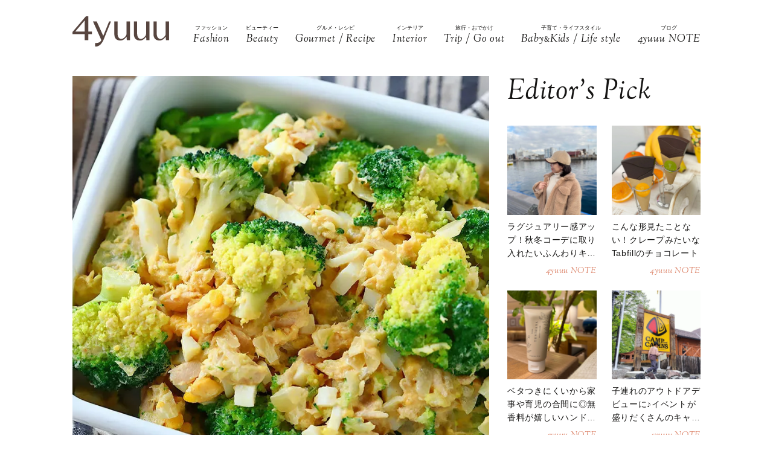

--- FILE ---
content_type: text/html; charset=UTF-8
request_url: https://4yuuu.com/articles/view/30020948
body_size: 22019
content:
<!DOCTYPE html>

<html lang="ja_JP">
<head>
        <link rel="preconnect" href="https://fonts.googleapis.com" />
    <link rel="preconnect" href="https://fonts.gstatic.com" />
    <link rel="preconnect" href="https://image.4yuuu.com/" />

    <link rel="preload" as="style" href="/css/style.css?id=03b78024c525ecc71610be546bcb34d2" />

    <link rel="preload" as="style" href="https://fonts.googleapis.com/css2?family=Sorts+Mill+Goudy:ital@1&display=swap" />
    <link rel="preload" as="style" href="https://fonts.googleapis.com/css2?family=Inter:wght@300&family=Sorts+Mill+Goudy:ital@0;1&display=swap" />

    
        <meta charset="UTF-8">
    <meta name="viewport" content="width=device-width,initial-scale=1,user-scalable=no,maximum-scale=1" />
    <meta http-equiv="X-UA-Compatible" content="IE=edge">
        
    
    <meta name="title" content="「ゆで卵」の瞬殺作り置きおかずレシピ5選！簡単でおつまみやお弁当におすすめ | 4yuuu" />
            <meta property="og:title" content="絶品だからぜひ試してみて♪「ゆで卵」の瞬殺作り置きおかずレシピ5選 | 4yuuu" />
        <meta name="twitter:title" content="絶品だからぜひ試してみて♪「ゆで卵」の瞬殺作り置きおかずレシピ5選 | 4yuuu" />
        <meta name="description" content="そのままでも十分美味しい「ゆで卵」ですが、ちょっとのアレンジで瞬殺で作り置きおかずに大変身♪ 今回は、簡単にできるレシピを5つ厳選してご紹介します♡" />
            <meta property="og:description" content="そのままでも十分美味しい「ゆで卵」ですが、ちょっとのアレンジで瞬殺で作り置きおかずに大変身♪ 今回は、簡単にできるレシピを5つ厳選してご紹介します♡" />
        <meta name="twitter:description" content="そのままでも十分美味しい「ゆで卵」ですが、ちょっとのアレンジで瞬殺で作り置きおかずに大変身♪ 今回は、簡単にできるレシピを5つ厳選してご紹介します♡" />
                <meta property="og:url" content="https://4yuuu.com/articles/view/30020948" />
        <meta name="twitter:url" content="https://4yuuu.com/articles/view/30020948" />
                    <link rel="image_src" href="https://image.4yuuu.com/article/380064/a3xrzVn2pwLxZsE4af7eRc44RWxY9ccsNeHurxVD.jpeg" /><meta property="og:image" content="https://image.4yuuu.com/article/380064/a3xrzVn2pwLxZsE4af7eRc44RWxY9ccsNeHurxVD.jpeg" /><meta name="twitter:image" content="https://image.4yuuu.com/article/380064/a3xrzVn2pwLxZsE4af7eRc44RWxY9ccsNeHurxVD.jpeg" />
                <meta property="og:site_name" content="4yuuu" />
                <meta property="og:locale" content="ja_JP" />
                <meta name="keywords" content="4yuuu, フォーユー, ママ, 子育て, 育児, 主婦, foryou, ふぉーゆー" />
                <meta property="og:type" content="article" />
                <meta name="twitter:card" content="summary_large_image" />
                        <meta property="article:published_time" content="2024-02-18T21:30:00+09:00" />
                <meta property="article:author" content="響" />
        
            <meta property="article:publisher" content="https://www.facebook.com/4yuuucom" />
                <meta name="robots" content="index,follow,max-image-preview:large" />
    
            <meta name="p:domain_verify" content="a360c3b836fc970d3286680c2d7c06f9" />
    
    <title>「ゆで卵」の瞬殺作り置きおかずレシピ5選！簡単でおつまみやお弁当におすすめ | 4yuuu</title>

            <meta property="og:image" content="https://image.4yuuu.com/article/380059/W7s30MvCeh6wyyn7S8zDYBekF6b2UJEfxU6vyP9J.jpeg" />
            <meta property="og:image" content="https://image.4yuuu.com/article/380060/L4cc84hfUgZMTpN0omxjJJvKNbhnkeuZ0CgAZbCS.jpeg" />
            <meta property="og:image" content="https://image.4yuuu.com/article/380061/haVYxUljOMJ43ccE7kIkUOJP6quMzZgxcQn0JLiz.jpeg" />
            <meta property="og:image" content="https://image.4yuuu.com/article/380062/RhX2cdCRqJOXrHFCFudqWNY2TCNUSfJQpArNgbvE.jpeg" />
            <meta property="og:image" content="https://image.4yuuu.com/article/380063/zx79cK6KYhx7DE0rxXe2j7FHK7XnTzDhNSq9ru8j.jpeg" />
            <meta property="og:image" content="https://image.4yuuu.com/article/380304/aCRVWbA5YaF5Gqrx8WZOiHRqfwvEoA7HhOfCRBiR.jpeg" />
            <link rel="stylesheet" type="text/css" property="stylesheet" href="/css/style.css?id=03b78024c525ecc71610be546bcb34d2">


    
                    <link rel="icon" href="/images/favicon.ico" type="image/vnd.microsoft.icon">
    <link rel="shortcut icon" href="/images/favicon.ico" type="image/vnd.microsoft.icon">
    <link rel="apple-touch-icon" sizes="152x152" href="/images/apple-touch-icon-152-precomposed.png">
    <link rel="canonical" href="https://4yuuu.com/articles/view/30020948" />

        <link rel="dns-prefetch" href="https://c.amazon-adsystem.com">
    <link rel="preconnect" href="https://c.amazon-adsystem.com" crossorigin>
        <script type="text/javascript">
        window.dataLayer = window.dataLayer || [];
        var dateLayerObj = {};
        var ua = navigator.userAgent;

                    dateLayerObj['isLastPage'] = 1;
        
        
        dateLayerObj['categoryId'] = 3;

        dateLayerObj['adminTagIds'] = [];
                    
            dateLayerObj['adminTagIds'].push(22);
                    
            dateLayerObj['adminTagIds'].push(46);
        
        dateLayerObj['tags'] = [];
                    dateLayerObj['tags'].push('野菜');
                    dateLayerObj['tags'].push('レシピ');
                    dateLayerObj['tags'].push('手作り');
                    dateLayerObj['tags'].push('美味しい');
                    dateLayerObj['tags'].push('簡単レシピ');
                    dateLayerObj['tags'].push('料理');
                    dateLayerObj['tags'].push('サラダ');
                    dateLayerObj['tags'].push('コスパ');
                    dateLayerObj['tags'].push('作り置き');
                    dateLayerObj['tags'].push('手料理');
                    dateLayerObj['tags'].push('時短レシピ');
                    dateLayerObj['tags'].push('おかず');
                    dateLayerObj['tags'].push('卵料理');
                    dateLayerObj['tags'].push('料理上手');
                    dateLayerObj['tags'].push('節約レシピ');
                    dateLayerObj['tags'].push('おいしい');
        
        dataLayer.push(dateLayerObj);
    </script>

    
                        <!-- taboolaヘッダタグ -->
<script type="text/javascript">
  window._taboola = window._taboola || [];
  _taboola.push({article:'auto'});
  !function (e, f, u, i) {
    if (!document.getElementById(i)){
      e.async = 1;
      e.src = u;
      e.id = i;
      f.parentNode.insertBefore(e, f);
    }
  }(document.createElement('script'),
  document.getElementsByTagName('script')[0],
  '//cdn.taboola.com/libtrc/4yuuu/loader.js',
  'tb_loader_script');
  if(window.performance && typeof window.performance.mark == 'function')
    {window.performance.mark('tbl_ic');}
</script>

        
        <!-- Meta Pixel Code -->
<script>
!function(f,b,e,v,n,t,s)
{if(f.fbq)return;n=f.fbq=function(){n.callMethod?
n.callMethod.apply(n,arguments):n.queue.push(arguments)};
if(!f._fbq)f._fbq=n;n.push=n;n.loaded=!0;n.version='2.0';
n.queue=[];t=b.createElement(e);t.async=!0;
t.src=v;s=b.getElementsByTagName(e)[0];
s.parentNode.insertBefore(t,s)}(window, document,'script',
'https://connect.facebook.net/en_US/fbevents.js');
fbq('init', '1333309664412897');
fbq('track', 'PageView');
</script>
<noscript><img height="1" width="1" style="display:none"
src="https://www.facebook.com/tr?id=1333309664412897&ev=PageView&noscript=1"
/></noscript>
<!-- End Meta Pixel Code -->

<script>
    // Amazonリンクのクリックイベントを監視
document.addEventListener('DOMContentLoaded', function() {
    const amazonLinks = document.querySelectorAll('a[href*="amazon.co.jp"], a[href*="amzn.to"]');
    
    amazonLinks.forEach(link => {
        link.addEventListener('click', function() {
            if (typeof fbq !== 'undefined') {
                fbq('track', 'AddToCart');
            }
        });
    });
});
</script>
 
    
                <script type="application/ld+json">{"@context":"http:\/\/schema.org","@type":"BreadcrumbList","itemListElement":[{"@type":"ListItem","position":1,"item":{"@id":"https:\/\/4yuuu.com","name":"TOP","image":null}},{"@type":"ListItem","position":2,"item":{"@id":"https:\/\/4yuuu.com\/category\/3","name":"Gourmet \/ Recipe","image":null}},{"@type":"ListItem","position":3,"item":{"@id":"https:\/\/4yuuu.com\/articles\/view\/30020948","name":"\u7d76\u54c1\u3060\u304b\u3089\u305c\u3072\u8a66\u3057\u3066\u307f\u3066\u266a\u300c\u3086\u3067\u5375\u300d\u306e\u77ac\u6bba\u4f5c\u308a\u7f6e\u304d\u304a\u304b\u305a\u30ec\u30b7\u30d45\u9078","image":null}}]}</script>
        <script type="application/ld+json">
      {
        "@context": "http://schema.org",
        "@type": "Article",
        "mainEntityOfPage": "https://4yuuu.com/articles/view/30020948",
        "headline": "絶品だからぜひ試してみて♪「ゆで卵」の瞬殺作り置きおかずレシピ5選",
        "datePublished": "2024-02-18T21:30:00+09:00",
        "dateModified": "2024-02-17T22:20:33+09:00",
        "description": "そのままでも十分美味しい「ゆで卵」ですが、ちょっとのアレンジで瞬殺で作り置きおかずに大変身♪
今回は、簡単にできるレシピを5つ厳選してご紹介します♡",
        "author": {
            "@type": "Person",
            "name": "響"
        },
                "publisher": {
            "@type": "Organization",
            "name": "©2018 4MEEE INC.",
            "logo": {
                "@type": "ImageObject",
                "url": "https://4yuuu.com/images/logo.svg",
                "width": 180,
                "height": 44.7
            }
        },
        "image": {
            "@type": "ImageObject",
            "url": " https://image.4yuuu.com/article/380064/a3xrzVn2pwLxZsE4af7eRc44RWxY9ccsNeHurxVD.jpeg ",
            "height":  800 ,
            "width":  800         }
      }
    </script>

    
        <script type="application/ld+json">
{
  "@context": "http://schema.org",
  "@type": "Organization",
  "url": "https://4yuuu.com",
  "logo": "https://4yuuu.com/images/logo.svg"
}
</script>    <script type="application/ld+json">
{
  "@context": "http://schema.org",
  "@type": "WebSite",
  "url": "https://4yuuu.com",
  "potentialAction": {
    "@type": "SearchAction",
    "target": "https://4yuuu.com/search/{search_term_string}",
    "query-input": "required name=search_term_string"
  }
}
</script>    <script type="application/ld+json">
{
  "@context": "http://schema.org",
  "@type": "Person",
  "name": "4yuuu - 妻、母、そして「私」として生きる女性のためのWEBマガジン",
  "url": "https://4yuuu.com",
  "sameAs": [
    "https://www.facebook.com/4yuuucom",
    "https://twitter.com/4yuuu_com",
    "https://www.instagram.com/4yuuu_com",
    "https://www.pinterest.jp/4yuuu0084"
  ]
}
</script>
    <!--▼▼▼▼▼ svg-symbol ▼▼▼▼▼-->
<svg xmlns="http://www.w3.org/2000/svg" xmlns:xlink="http://www.w3.org/1999/xlink" class="svg-symbol">
    <!-- Logo -->
    <symbol id="Logo" viewBox="0 0 250 79" fill="none" xmlns="http://www.w3.org/2000/svg">
        <g clip-path="url(#clip0_1_2)">
        <path d="M31.5874 46.1815H0V40.6837L34.6861 0H40.9836V39.5842H50.3798V46.1815H40.9836V61.7753H31.5874V46.1815ZM7.19712 39.5842H31.5874V10.5958L7.19712 39.5842Z" fill="#57453F"/>
        <path d="M249.9 13.1947H241.204V45.2819C241.004 47.581 241.004 48.8804 238.705 51.7793C229.008 64.0744 218.013 58.7765 218.013 44.882V13.1947H209.616V45.5818C209.616 56.9772 214.914 62.6749 225.31 62.6749C230.208 62.6749 235.106 61.1755 241.303 52.7789L241.903 61.6753H250V13.1947H249.9Z" fill="#57453F"/>
        <path d="M199.22 13.1947H190.524V45.2819C190.324 47.581 190.324 48.8804 188.025 51.7793C178.329 64.0744 167.333 58.7765 167.333 44.882V13.1947H158.936V45.5818C158.936 56.9772 164.234 62.6749 174.63 62.6749C179.528 62.6749 184.426 61.1755 190.624 52.7789L191.224 61.6753H199.32V13.1947H199.22Z" fill="#57453F"/>
        <path d="M148.541 13.1947H139.844V45.2819C139.644 47.581 139.644 48.8804 137.345 51.7793C127.649 64.0744 116.653 58.7765 116.653 44.882V13.1947H108.257V45.5818C108.257 56.9772 113.555 62.6749 123.95 62.6749C128.848 62.6749 133.746 61.1755 139.944 52.7789L140.544 61.6753H148.641V13.1947H148.541Z" fill="#57453F"/>
        <path d="M99.6601 13.1947H94.8621C94.8621 13.1947 84.966 37.7849 79.6681 50.7797L62.6749 13.1947H52.9788L74.7701 61.7753C71.5714 67.2731 67.7729 69.4722 58.4766 69.2723L58.5766 78.5686C68.6725 79.0684 75.5698 71.6713 80.2679 61.2755C80.2679 61.1755 99.6601 13.1947 99.6601 13.1947Z" fill="#57453F"/>
        </g>
        <defs>
        <clipPath id="clip0_1_2">
        <rect width="250" height="78.5886" fill="white"/>
        </clipPath>
        </defs>
    </symbol>
        
    <!-- icon_Facebook -->
    <symbol viewBox="0 0 12 27" id="icon_Facebook">
        <path d="M11.7,9h-4V6.4c0-1,.6-1.2,1.1-1.2h2.8V.9H7.8C3.5.9,2.5,4.1,2.5,6.2V9.1H0v4.4H2.5V26.1H7.7V13.5h3.5Z"/>
    </symbol>
    <!-- icon_Twitte -->
    <symbol viewBox="0 0 25 22.6" id="icon_X">
        <path d="M19.7,0h3.8l-8.4,9.6l9.9,13h-7.7l-6-7.9l-6.9,7.9H0.5l9-10.2L0,0h7.9l5.5,7.2L19.7,0z M18.3,20.3h2.1L6.8,2.2H4.5 L18.3,20.3z"></path>
    </symbol>
    <!-- icon_instagram -->
    <symbol viewBox="0 0 29 29" id="icon_instagram">
        <path d="M26.1,20.8A5.2,5.2,0,0,1,20.9,26H8.5a5.2,5.2,0,0,1-5.2-5.2V8.4A5.2,5.2,0,0,1,8.5,3.2H20.9a5.2,5.2,0,0,1,5.2,5.2V20.8ZM20.9.8H8.5A7.6,7.6,0,0,0,.9,8.4V20.8a7.6,7.6,0,0,0,7.6,7.6H20.9a7.6,7.6,0,0,0,7.6-7.6V8.4A7.6,7.6,0,0,0,20.9.8Z"/>
        <path d="M14.7,19.3a4.7,4.7,0,1,1,4.7-4.7,4.7,4.7,0,0,1-4.7,4.7m0-11.8a7.1,7.1,0,1,0,7.1,7.1,7.1,7.1,0,0,0-7.1-7.1"/>
        <path d="M22.1,5.4a2.1,2.1,0,0,0-1.3.5,1.9,1.9,0,0,0-.5,1.3,2.1,2.1,0,0,0,.5,1.3,1.9,1.9,0,0,0,1.3.5,2.1,2.1,0,0,0,1.3-.5,1.5,1.5,0,0,0,.5-1.3,2.1,2.1,0,0,0-.5-1.3,1.9,1.9,0,0,0-1.3-.5"/>
    </symbol>
    <!-- icon_pinterest -->
    <symbol viewBox="0 0 17.2 21.9" id="icon_pinterest">
        <path d="M6.9,14.4c-.6,3-1.3,6-3.4,7.5-.6-4.6.9-8,1.7-11.7-1.3-2.1.2-6.5,2.9-5.3s-2.9,7.9,1.3,8.8,6.1-7.5,3.4-10.1S1.6,3.5,2.5,9.1c.2,1.4,1.7,1.8.6,3.7C.6,12.2-.1,10.3,0,7.7A8.3,8.3,0,0,1,7.5.1c4.6-.6,9,1.8,9.6,6.1S15,16.5,10,16.1a10,10,0,0,1-3.1-1.7"/>
    </symbol>
    <!-- icon_line -->
    <symbol viewBox="0 0 49 46.3" id="icon_line">
        <path id="icon_line_share" data-name="icon line share" class="cls-1" d="M49,19.5c0,4.5-1.8,8.2-5.3,12.2h0c-5.3,6-16.5,13-19.2,14.3s-2.2-.7-2-1.2.3-2,.3-2a6.8,6.8,0,0,0,0-2.2c-.3-.7-1.2-1-2.2-1.2C8.8,37.8,0,29.5,0,19.8S11,0,24.5,0,49,8.8,49,19.5Z"/>
    </symbol>
    
    <symbol id="icon_youtube" viewBox="0 0 42 30" fill="none" xmlns="http://www.w3.org/2000/svg">
        <path d="M41.1219 4.61985C40.7764 3.29002 39.6757 1.51354 37.4088 0.883181C34.4356 0.121353 26.8713 0.0809021 21.0008 0C18.0648 0.0404511 14.7056 0.0707894 11.7089 0.185401C8.71215 0.300012 6.07777 0.502267 4.5912 0.883181C2.32425 1.51354 1.22364 3.29002 0.878125 4.61985C0.289899 6.5379 0 11.6735 0 14.795C0 17.9164 0.289899 23.052 0.878125 24.9701C1.22364 26.2999 2.32425 28.0764 4.5912 28.7068C7.56435 29.4703 15.1287 29.5107 20.9992 29.5899C23.9335 29.5495 27.2927 29.5192 30.2911 29.4046C33.2878 29.2899 35.9222 29.0877 37.4088 28.7068C39.6757 28.0764 40.7764 26.2999 41.1219 24.9701C41.7084 23.052 42 17.9164 42 14.795C42 11.6735 41.7084 6.5379 41.1219 4.61985ZM16.7046 21.0413V8.55034L27.682 14.795L16.7046 21.0396V21.0413Z" fill="#151413"/>
    </symbol>

    
    <symbol id="icon_tiktok" viewBox="0 0 37 42" fill="none" xmlns="http://www.w3.org/2000/svg">
        <path d="M36.6497 10.0499V17.2865C32.9075 17.2865 29.4401 16.0913 26.6082 14.0601V28.6934C26.6082 33.8464 23.665 38.3236 19.3716 40.5335C17.5511 41.4707 15.4879 42 13.3033 42C5.96894 42 0 36.0294 0 28.6934C0 21.3574 5.96894 15.3851 13.3033 15.3851C13.9219 15.3851 14.5304 15.4272 15.1255 15.5098V22.8997C14.5507 22.7177 13.9371 22.6216 13.3033 22.6216C9.95216 22.6216 7.23487 25.3406 7.23487 28.6934C7.23487 32.0462 9.95216 34.7651 13.3033 34.7651C16.6544 34.7651 19.3716 32.0462 19.3716 28.6934V0H26.6082C26.6082 5.55089 31.1039 10.0499 36.6497 10.0499Z" fill="#151413"/>
    </symbol>
        
        
    
    <!-- icon_arrowtop_main -->
    <symbol viewBox="0 0 51.4 27.2" id="icon_arrowtop_main">
        <polygon points="0 25.1 2.1 27.2 25.7 4.1 49.3 27.2 51.4 25.1 25.7 0 0 25.1"/>
    </symbol>
    <!-- icon_peachsnowline -->
    <symbol viewBox="0 0 125.9 120" id="icon_peachsnowline">
        <path d="M125.9,51.1C125.9,22.9,97.7,0,63,0C28.3,0,0,22.9,0,51.1c0,25.3,22.4,46.4,52.7,50.4c2.1,0.4,4.8,1.4,5.5,3.1
    c0.6,1.6,0.4,4.1,0.2,5.7c0,0-0.7,4.4-0.9,5.4c-0.3,1.6-1.3,6.2,5.5,3.4c6.7-2.8,36.3-21.4,49.5-36.6h0
    C121.6,72.5,125.9,62.4,125.9,51.1z M40.8,66.1c0,0.7-0.5,1.2-1.2,1.2H21.9h0c-0.3,0-0.6-0.1-0.8-0.3c0,0,0,0,0,0c0,0,0,0,0,0
    c-0.2-0.2-0.3-0.5-0.3-0.8v0V38.7c0-0.7,0.5-1.2,1.2-1.2h4.4c0.7,0,1.2,0.5,1.2,1.2v21.8h12c0.7,0,1.2,0.5,1.2,1.2V66.1z M51.4,66.1
    c0,0.7-0.5,1.2-1.2,1.2h-4.4c-0.7,0-1.2-0.5-1.2-1.2V38.7c0-0.7,0.5-1.2,1.2-1.2h4.4c0.7,0,1.2,0.5,1.2,1.2V66.1z M81.8,66.1
    c0,0.7-0.5,1.2-1.2,1.2h-4.4c-0.1,0-0.2,0-0.3,0c0,0,0,0,0,0c0,0-0.1,0-0.1,0c0,0,0,0,0,0c0,0,0,0-0.1,0c0,0,0,0-0.1,0c0,0,0,0,0,0
    c0,0-0.1,0-0.1,0c0,0,0,0,0,0c-0.1-0.1-0.2-0.2-0.3-0.3l-12.6-17v16.3c0,0.7-0.5,1.2-1.2,1.2h-4.4c-0.7,0-1.2-0.5-1.2-1.2V38.7
    c0-0.7,0.5-1.2,1.2-1.2h4.4c0,0,0,0,0,0c0,0,0,0,0.1,0c0,0,0,0,0.1,0c0,0,0,0,0.1,0c0,0,0,0,0.1,0c0,0,0,0,0,0c0,0,0,0,0.1,0
    c0,0,0,0,0,0c0,0,0,0,0.1,0c0,0,0,0,0,0c0,0,0,0,0.1,0c0,0,0,0,0,0c0,0,0,0,0.1,0c0,0,0,0,0,0c0,0,0,0,0.1,0.1c0,0,0,0,0,0
    c0,0,0,0,0.1,0.1c0,0,0,0,0,0c0,0,0.1,0.1,0.1,0.1l12.6,17V38.7c0-0.7,0.5-1.2,1.2-1.2h4.4c0.7,0,1.2,0.5,1.2,1.2V66.1z M106.2,43.1
    c0,0.7-0.5,1.2-1.2,1.2H93V49h12c0.7,0,1.2,0.5,1.2,1.2v4.4c0,0.7-0.5,1.2-1.2,1.2H93v4.6h12c0.7,0,1.2,0.5,1.2,1.2v4.4
    c0,0.7-0.5,1.2-1.2,1.2H87.3h0c-0.3,0-0.6-0.1-0.8-0.3c0,0,0,0,0,0c0,0,0,0,0,0c-0.2-0.2-0.3-0.5-0.3-0.8v0V38.7v0
    c0-0.3,0.1-0.6,0.3-0.8c0,0,0,0,0,0c0,0,0,0,0,0c0.2-0.2,0.5-0.3,0.9-0.3h0H105c0.7,0,1.2,0.5,1.2,1.2V43.1z" />
    </symbol>
    <!-- icon_threads -->
    <symbol id="icon_threads" viewBox="0 0 878 1000">
        <path d="M446.7,1000h-0.3c-149.2-1-263.9-50.2-341-146.2C36.9,768.3,1.5,649.4,0.3,500.4v-0.7c1.2-149.1,36.6-267.9,105.2-353.4
    C182.5,50.2,297.3,1,446.4,0h0.3h0.3c114.4,0.8,210.1,30.2,284.4,87.4c69.9,53.8,119.1,130.4,146.2,227.8l-85,23.7
    c-46-165-162.4-249.3-346-250.6c-121.2,0.9-212.9,39-272.5,113.2C118.4,271,89.6,371.4,88.5,500c1.1,128.6,29.9,229,85.7,298.5
    c59.6,74.3,151.3,112.4,272.5,113.2c109.3-0.8,181.6-26.3,241.7-85.2c68.6-67.2,67.4-149.7,45.4-199.9
    c-12.9-29.6-36.4-54.2-68.1-72.9c-8,56.3-25.9,101.9-53.5,136.3c-36.9,45.9-89.2,71-155.4,74.6c-50.1,2.7-98.4-9.1-135.8-33.4
    c-44.3-28.7-70.2-72.5-73-123.5c-2.7-49.6,17-95.2,55.4-128.4c36.7-31.7,88.3-50.3,149.3-53.8c44.9-2.5,87-0.5,125.8,5.9
    c-5.2-30.9-15.6-55.5-31.2-73.2c-21.4-24.4-54.5-36.8-98.3-37.1c-0.4,0-0.8,0-1.2,0c-35.2,0-83,9.7-113.4,55L261.2,327
    c40.8-60.6,107-94,186.6-94c0.6,0,1.2,0,1.8,0c133.1,0.8,212.4,82.3,220.3,224.5c4.5,1.9,9,3.9,13.4,5.9
    c62.1,29.2,107.5,73.4,131.4,127.9c33.2,75.9,36.3,199.6-64.5,298.3C673.1,965,579.6,999.1,447,1000L446.7,1000L446.7,1000z
        M488.5,512.9c-10.1,0-20.3,0.3-30.8,0.9c-76.5,4.3-124.2,39.4-121.5,89.3c2.8,52.3,60.5,76.6,116,73.6
    c51-2.7,117.4-22.6,128.6-154.6C552.6,516,521.7,512.9,488.5,512.9z" />
    </symbol>
    <!-- icon_youtube -->
    <symbol id="icon_youtube" viewBox="0 0 121.5 85">
        <path class="st0"
            d="M118.9,13.3c-1.4-5.2-5.5-9.3-10.7-10.7C98.7,0,60.7,0,60.7,0c0,0-38,0-47.5,2.5C8.1,3.9,3.9,8.1,2.5,13.3,0,22.8,0,42.5,0,42.5,0,42.5,0,62.3,2.5,71.8c1.4,5.2,5.5,9.3,10.7,10.7,9.5,2.5,47.5,2.5,47.5,2.5,0,0,38,0,47.5-2.5,5.2-1.4,9.3-5.5,10.7-10.7,2.5-9.5,2.5-29.2,2.5-29.2,0,0,0-19.8-2.5-29.2ZM48.6,60.7V24.3l31.6,18.2-31.6,18.2Z" />
    </symbol>
</svg>
<!--▲▲▲▲▲ svg-symbol ▲▲▲▲▲-->    <!-- Google Tag Manager -->
    <script type="module" src="/~partytown/partytown.js?id=03d9369afc5ded41038427814e5a1ff2"></script>

    <script>
        (function(w, d, s, l, i) {
            w[l] = w[l] || [];
            w[l].push({
                'gtm.start': new Date().getTime(),
                event: 'gtm.js'
            });
            var f = d.getElementsByTagName(s)[0],
                j = d.createElement(s),
                dl = l != 'dataLayer' ? '&l=' + l : '';
            j.async = true;
            j.src =
                'https://www.googletagmanager.com/gtm.js?id=' + i + dl +
                "&gtm_auth=bqC-uYVJEfZlHgslXZnHkg&gtm_preview=env-2&gtm_cookies_win=x";
            f.parentNode.insertBefore(j, f);
        })(window, document, 'script', 'dataLayer', "GTM-W73WLBH");
    </script>

    <!-- Google Tag Manager (noscript) -->
    <noscript>
        <iframe
            src="https://www.googletagmanager.com/ns.html?id=GTM-W73WLBH&gtm_auth=bqC-uYVJEfZlHgslXZnHkg&gtm_preview=env-2&gtm_cookies_win=x"
            height="0" width="0" style="display:none;visibility:hidden"></iframe>
    </noscript>
    <!-- End Google Tag Manager (noscript) -->

    <!-- Google tag (gtag.js) -->
    <script async src="https://www.googletagmanager.com/gtag/js?id=G-Q4DS4PK7JJ">
    </script>
    <script>
        
        const generatePageViewId = () => {
            const length = 32;
            return btoa(String.fromCharCode(...crypto.getRandomValues(new Uint8Array(length)))).substring(0,length);
        };
    
        window.dataLayer = window.dataLayer || [];
    
        function gtag() {
            dataLayer.push(arguments);
        }
        gtag('js', new Date());
    
        const globalSettings = {
            page_view_id: generatePageViewId(),
        }
    
            
        gtag('config', "G-Q4DS4PK7JJ", globalSettings);

        window.addEventListener('load', () => {
            const elemets = document.getElementsByTagName('a');
            for (const elemet of elemets) {
                const {href, className} = elemet;
                const reg = new RegExp("^(https?:)?\/\/"+document.domain);
                let outboundParam = "true";
                
                if (href.match(reg) || href.charAt(0) === "/") { // ドメインが同じ場合
                    if (className.indexOf('js-send_event_to_ga4') > -1) {
                        // js-send_event_to_ga4クラスがある場合は内部リンクでも計測する
                        outboundParam = "false";
                    } else {
                        continue;
                    }
                }

                elemet.addEventListener('click', (event) => {
                    const targetElement = event.currentTarget;
                    const {id, href, innerText, dataset, className} = targetElement;

                    const params = {
                        link_classes: className,
                        link_domain: new URL(href).hostname,
                        link_id: id,
                        link_url: href,
                        link_text: innerText,
                        outbound: outboundParam,
                    }
                    
                    const {type, buttonNum} = dataset;
                    if (type) {
                        params.button_type = type;
                    }
                    if (buttonNum) {
                        params.button_num = buttonNum;
                    }

                    gtag('event', 'click', params);
                });
            }
        });
    </script>
    
    

    

    <!-- End Google Tag Manager -->
    <script>
        window.teads_analytics = window.teads_analytics || {};
        window.teads_analytics.analytics_tag_id = "PUB_15949";
        window.teads_analytics.share = window.teads_analytics.share || function() {
            ;
            (window.teads_analytics.shared_data = window.teads_analytics.shared_data || []).push(arguments)
        };
    </script>
    <script async src="https://a.teads.tv/analytics/tag.js"></script>
</head>
<body id="c_4m" class="" data-barba="wrapper">
            <!-- Rakuten Automate starts here -->
        <script async type="text/javascript">
            var _rakuten_automate = {
                accountKey: "163c3157d2d91795f464481e74797301184db979dbdc10b5fdd92809826b8d4a",
                u1: "",
                snippetURL: "https://automate-frontend.linksynergy.com/minified_logic.js",
                automateURL: "https://automate.linksynergy.com",
                widgetKey: "V9CBq0sycYSkn3sqaNe5CpLxvbrljV5e",
                aelJS: null,
                useDefaultAEL: false,
                loaded: false,
                events: []
            };
            var ael = window.addEventListener;
            window.addEventListener = function(a, b, c, d) {
                "click" !== a && _rakuten_automate.useDefaultAEL ? ael(a, b, c) : _rakuten_automate.events.push({
                    type: a,
                    handler: b,
                    capture: c,
                    rakuten: d
                })
            };
            _rakuten_automate.links = {};
            var httpRequest = new XMLHttpRequest;
            httpRequest.open("GET", _rakuten_automate.snippetURL, !0);
            httpRequest.timeout = 2E3;
            httpRequest.ontimeout = function() {
                if (!_rakuten_automate.loaded) {
                    for (i = 0; i < _rakuten_automate.events.length; i++) {
                        var a = _rakuten_automate.events[i];
                        ael(a.type, a.handler, a.capture)
                    }
                    _rakuten_automate.useDefaultAEL = !0
                }
            };
            httpRequest.onreadystatechange = function() {
                httpRequest.readyState === XMLHttpRequest.DONE && 200 === httpRequest.status && (eval(httpRequest
                    .responseText), _rakuten_automate.run(ael))
            };
            httpRequest.send(null);
        </script>
        <!-- Rakuten Automate ends here -->
    
            <div id="gtm_below_body"></div>
                    <div id="gtm_below_body_article"></div>
            
    <div id="container" class="">
        
                    <!-- ▼▼▼▼▼ header ▼▼▼▼▼ -->
<header id="subheader">
    <div class="subheader_inner">
        <div class="logo_wrapper">
            <div id="js_headerNav_open_btn" class="ico_header_menu"><img loading="auto" src="/images/icon_menu.svg" alt="メニューを開くアイコン">
            </div>
            <div class="header__logo">
                <a href="/" class="hvr_opacity"><img src="/images/logo.svg"
                        alt="女の子のLOVEを応援するライフスタイルメディア 4MEEE"></a>
            </div>
            <div id="js_search_open_btn" class="ico_header_search"><img loading="auto" src="/images/icon_search.svg"
                    alt="検索バーを開くアイコン"></div>
        </div>
        <!-- searchform/ -->
        <div class="searchform">
            <div class="searchform_inner">
                <form action="/search" role="form" class="search">
                    <input type="text" name="keyword" class="stretch" placeholder="search" /><input type="submit" value="検索">
                </form>
            </div>
        </div>
        <!-- /searchform -->

        <!-- /.logo_container -->
        <nav class="headerNav">
            <div id="js_headerNav_close_btn" class="close_button"><img loading="lazy" src="/images/icon_times.svg" alt="閉じるボタン">
            </div>
            <ul>
                                                        <li>
                        <a href="/category/1">
                            <span class="headerNav_main_text">ファッション</span>
                            <span class="headerNav_sub_text">Fashion</span>
                        </a>
                    </li>
                                                        <li>
                        <a href="/category/2">
                            <span class="headerNav_main_text">ビューティー</span>
                            <span class="headerNav_sub_text">Beauty</span>
                        </a>
                    </li>
                                                        <li>
                        <a href="/category/3">
                            <span class="headerNav_main_text">グルメ・レシピ</span>
                            <span class="headerNav_sub_text">Gourmet / Recipe</span>
                        </a>
                    </li>
                                                        <li>
                        <a href="/category/4">
                            <span class="headerNav_main_text">インテリア</span>
                            <span class="headerNav_sub_text">Interior</span>
                        </a>
                    </li>
                                                        <li>
                        <a href="/category/5">
                            <span class="headerNav_main_text">旅行・おでかけ</span>
                            <span class="headerNav_sub_text">Trip / Go out</span>
                        </a>
                    </li>
                                                        <li>
                        <a href="/category/6">
                            <span class="headerNav_main_text">子育て・ライフスタイル</span>
                            <span class="headerNav_sub_text">Baby<span class="change_font">&amp;</span>Kids / Life style</span>
                        </a>
                    </li>
                                                        <li>
                        <a href="/category/7">
                            <span class="headerNav_main_text">ブログ</span>
                            <span class="headerNav_sub_text">4yuuu NOTE</span>
                        </a>
                    </li>
                            </ul>
        </nav>
    </div>
</header>
<!-- ▲▲▲▲▲ header 閉じ ▲▲▲▲▲ -->
        
            <!-- ▼▼▼▼▼ l-contents ▼▼▼▼▼ -->
    <div id="article" class="l-contents">
        <!-- l-inner/ -->
        <div class="l-inner">
            <!-- l-main/ -->
            <div class="l-main">
                                <div class="articles">
                    
                    <div class="article_element" data-type=""
      data-artcle_id="30020948" data-artcle_title="絶品だからぜひ試してみて♪「ゆで卵」の瞬殺作り置きおかずレシピ5選">

      
      
    <div class="headerImg__items">
        
        <div class=" headerImg__item ">
            
                            <img  src="https://image.4yuuu.com/article/380064/a3xrzVn2pwLxZsE4af7eRc44RWxY9ccsNeHurxVD.jpeg" alt="「ゆで卵」の瞬殺作り置きおかず" width="800" height="800" >
                    </div>
        
                    <span class="img-quotedef">
                <a class="img-quotedeflink" href="https://cookien.com/recipe/5061/" target="_new" rel="follow">
                    <img src="/images/cookien_com.jpg"/>出典：cookien.com
                </a>
            </span>
            </div>
    <div class="articleHead__wrap">
        
                    <h1>絶品だからぜひ試してみて♪「ゆで卵」の瞬殺作り置きおかずレシピ5選</h1>
                <div class="articleHead__sub" data-feature="">
                        <span class="articleHead__category">
                                    Gourmet / Recipe
                            </span>
        </div>
        
                    <p class="intro">
                    そのままでも十分美味しい「ゆで卵」ですが、ちょっとのアレンジで瞬殺で作り置きおかずに大変身♪<br>
今回は、簡単にできるレシピを5つ厳選してご紹介します♡
                                                                                </p>
        
        
                    <div id="gtm_below_article_intro" style="min-height: 336px;">
                <div class="l-main__adlabel">― 広告 ―</div>
                 
                        
                        <div id="div-gpt-ad-1615958846215-1" style="text-align: center;min-height:180px"></div>
                                        
            </div>
        
        <div class="thumbnailInfo__wrap">
            <a href="/author/2947668">
                <div class="thumbnailInfo__img">
                    <img loading="lazy" src=
                                            "https://image.4yuuu.com/writer/GyxNwwTDc3x0iqE56WBYWlyTSxj526tdGXRhgvvE.jpeg"
                                        alt="響"
                                            width="156" height="156"
                                        />
                </div>
                <span class="thumbnailInfo__text">響</span>
                            </a>
                            <span class="articleHead__time">2024.02.18</span>
                    </div>

                    <div id="gtm_below_article_writer"></div>
            </div>
    <div class="snsShare__Wrap">
    <h4>Share</h4>
    <ul class="snsShare__items">
        <li class="snsShare__item snsShare__X">
            <a href="https://twitter.com/intent/tweet?url=https%3A%2F%2F4yuuu.com%2Farticles%2Fview%2F30020948%3Futm_source%3DX%26utm_medium%3Dsocial%26utm_campaign%3Dsns_share&text=%E7%B5%B6%E5%93%81%E3%81%A0%E3%81%8B%E3%82%89%E3%81%9C%E3%81%B2%E8%A9%A6%E3%81%97%E3%81%A6%E3%81%BF%E3%81%A6%E2%99%AA%E3%80%8C%E3%82%86%E3%81%A7%E5%8D%B5%E3%80%8D%E3%81%AE%E7%9E%AC%E6%AE%BA%E4%BD%9C%E3%82%8A%E7%BD%AE%E3%81%8D%E3%81%8A%E3%81%8B%E3%81%9A%E3%83%AC%E3%82%B7%E3%83%945%E9%81%B8&hashtags=4yuuu" target="_blank">
                <svg>
                    <title>X</title>
                    <use xlink:href="#icon_X"/>
                </svg>
                <span>X</span>
            </a>
        </li>
        <li class="snsShare__item snsShare__facebook">
            <a href="https://www.facebook.com/sharer.php?u=https%3A%2F%2F4yuuu.com%2Farticles%2Fview%2F30020948%3Futm_source%3DFacebook%26utm_medium%3Dsocial%26utm_campaign%3Dsns_share" target="_blank">
                <svg>
                    <title>Facebook</title>
                    <use xlink:href="#icon_Facebook"/>
                </svg>
                <span>Facebook</span>
            </a>
        </li>
        <li class="snsShare__item snsShare__line">
            <a href="http://line.me/R/msg/text/?%E7%B5%B6%E5%93%81%E3%81%A0%E3%81%8B%E3%82%89%E3%81%9C%E3%81%B2%E8%A9%A6%E3%81%97%E3%81%A6%E3%81%BF%E3%81%A6%E2%99%AA%E3%80%8C%E3%82%86%E3%81%A7%E5%8D%B5%E3%80%8D%E3%81%AE%E7%9E%AC%E6%AE%BA%E4%BD%9C%E3%82%8A%E7%BD%AE%E3%81%8D%E3%81%8A%E3%81%8B%E3%81%9A%E3%83%AC%E3%82%B7%E3%83%945%E9%81%B8https%3A%2F%2F4yuuu.com%2Farticles%2Fview%2F30020948%3Futm_source%3DLine%26utm_medium%3Dsocial%26utm_campaign%3Dsns_share" target="_blank">
                <svg>
                    <title>line</title>
                    <use xlink:href="#icon_line"/>
                </svg>
                <span>LINE</span>
            </a>
        </li>
        <li class="snsShare__item snsShare__threads">
            <a href= https://www.threads.net/intent/post?text=%E7%B5%B6%E5%93%81%E3%81%A0%E3%81%8B%E3%82%89%E3%81%9C%E3%81%B2%E8%A9%A6%E3%81%97%E3%81%A6%E3%81%BF%E3%81%A6%E2%99%AA%E3%80%8C%E3%82%86%E3%81%A7%E5%8D%B5%E3%80%8D%E3%81%AE%E7%9E%AC%E6%AE%BA%E4%BD%9C%E3%82%8A%E7%BD%AE%E3%81%8D%E3%81%8A%E3%81%8B%E3%81%9A%E3%83%AC%E3%82%B7%E3%83%945%E9%81%B8https%3A%2F%2F4yuuu.com%2Farticles%2Fview%2F30020948%3Futm_source%3DThreads%26utm_medium%3Dsocial%26utm_campaign%3Dsns_share target="_blank">
                <svg>
                    <use xlink:href="#icon_threads" />
                </svg>
                <span>Threads</span>
            </a>
        </li>
    </ul>
</div>
<div class="articleBottom__wrap">
            <div id="gtm_below_article_snslink"></div>
    </div>
    
            <div class="articleIndex-inner">
            <div class="articleIndex__wrap">
                <h3> 目次 </h3>
                <ul>
                                            <li ><a href="#caption_30020948_1">「ゆで卵」の瞬殺作り置きおかず①マカロニサラダ</a></li>
                                            <li ><a href="#caption_30020948_2">「ゆで卵」の瞬殺作り置きおかず②味玉</a></li>
                                            <li ><a href="#caption_30020948_3">「ゆで卵」の瞬殺作り置きおかず③小松菜とゆで卵のおかか和え</a></li>
                                            <li ><a href="#caption_30020948_4">「ゆで卵」の瞬殺作り置きおかず④牛すき煮</a></li>
                                            <li ><a href="#caption_30020948_5">「ゆで卵」の瞬殺作り置きおかず⑤ツナマヨたまごサラダ</a></li>
                                    </ul>
            </div>
        </div>
        

    <!--監修者-->
                                            <!--/監修者-->

    <article class="additionalBox article">
        <h2 id="caption_30020948_1">「ゆで卵」の瞬殺作り置きおかず①マカロニサラダ</h2>

<p><img alt="「ゆで卵」の瞬殺作り置き" src="https://image.4yuuu.com/article/380059/W7s30MvCeh6wyyn7S8zDYBekF6b2UJEfxU6vyP9J.jpeg" loading="lazy" width="716" height="716"><span class="img-quote logo3"><a class="img-quote logo3link" target="_new" rel="sponsored" href="https://hb.afl.rakuten.co.jp/ichiba/18e429a1.fbe985e4.18e429a2.e3b3411a/_RTLink70810?m=https%3A%2F%2Frecipe.rakuten.co.jp%2Frecipe%2F1760023628%2F%3F&amp;pc=https%3A%2F%2Frecipe.rakuten.co.jp%2Frecipe%2F1760023628%2F%3F">出典：recipe.rakuten.co.jp</a></span></p>

<p>ピリっとマスタードがきいたマカロニサラダ♪<br>
箸休めのつもりが、ついつい食べすぎてしまう美味しさです。</p>

<p>マカロニを茹でてしまえば、瞬殺で作れるのもおすすめポイント！<br>
ゆで卵を入れることで、食べ応えもアップしています。</p>

<p>作り置きしておけば一品欲しいときにも安心です♡</p>

<p>◆キャベツとゆで卵入り♪マカロニサラダ</p>

<div class="additionalBox__linkage ec_multibutton">
<div class="additionalBox__eclink color_pink"><a data-type="normal" target="_blank" class=" linkButton" href="https://hb.afl.rakuten.co.jp/ichiba/18e429a1.fbe985e4.18e429a2.e3b3411a/_RTLink70810?m=https%3A%2F%2Frecipe.rakuten.co.jp%2Frecipe%2F1760023628%2F%3F&amp;pc=https%3A%2F%2Frecipe.rakuten.co.jp%2Frecipe%2F1760023628%2F%3F" rel="sponsored" data-button-num="1" data-article-id="30020948">レシピはこちら♪</a></div>
</div>

<div id="gtm_affiliate_before_h2"></div>
<div id="gtm_mobkoi_last_h2"><div style="text-align:center; padding: 10px 0; margin: auto;"><div id="div-gpt-ad-1593758174943-0"></div></div></div>
<h2 id="caption_30020948_2">「ゆで卵」の瞬殺作り置きおかず②味玉</h2>

<p><img alt="「ゆで卵」の瞬殺作り置き" src="https://image.4yuuu.com/article/380060/L4cc84hfUgZMTpN0omxjJJvKNbhnkeuZ0CgAZbCS.jpeg" loading="lazy" width="716" height="716"><span class="img-quote logo3"><a class="img-quote logo3link" target="_new" rel="sponsored" href="https://hb.afl.rakuten.co.jp/ichiba/18e429a1.fbe985e4.18e429a2.e3b3411a/_RTLink70810?m=https%3A%2F%2Frecipe.rakuten.co.jp%2Frecipe%2F1340024731%2F%3F&amp;pc=https%3A%2F%2Frecipe.rakuten.co.jp%2Frecipe%2F1340024731%2F%3F">出典：recipe.rakuten.co.jp</a></span></p>

<p>お料理初心者さんにもおすすめな、ゆで卵で作る簡単な味玉のレシピです♪</p>

<p>漬け込むほどに味が染み込むので、作り置きにぴったり◎</p>

<p>瞬殺で食べてしまう美味しさですよ♡</p>

<p>◆【黄金比率】お弁当にもピッタリ簡単味玉</p>

<div class="additionalBox__linkage ec_multibutton">
<div class="additionalBox__eclink color_pink"><a data-type="normal" target="_blank" class=" linkButton" href="https://hb.afl.rakuten.co.jp/ichiba/18e429a1.fbe985e4.18e429a2.e3b3411a/_RTLink70810?m=https%3A%2F%2Frecipe.rakuten.co.jp%2Frecipe%2F1340024731%2F%3F&amp;pc=https%3A%2F%2Frecipe.rakuten.co.jp%2Frecipe%2F1340024731%2F%3F" rel="sponsored" data-button-num="2" data-article-id="30020948">レシピはこちら♪</a></div>
</div>

<h2 id="caption_30020948_3">「ゆで卵」の瞬殺作り置きおかず③小松菜とゆで卵のおかか和え</h2>

<p><img alt="「ゆで卵」の瞬殺作り置き" src="https://image.4yuuu.com/article/380061/haVYxUljOMJ43ccE7kIkUOJP6quMzZgxcQn0JLiz.jpeg" loading="lazy" width="960" height="1200"><span class="img-quotedef"><a class="img-quotedeflink" href="https://oceans-nadia.com/user/678494/recipe/449527" target="_new" rel="follow"><img src="/images/oceans-nadia_com.jpg">出典：oceans-nadia.com</a></span></p>

<p>作り置きの大敵、水分もかつお節を加えれば美味しく解決♪<br>
ゆで卵入りだから、食べ応えも◎</p>

<p>瞬殺で作って、たまにはゆっくりしましょう。</p>

<p>◆小松菜と卵のおかか和え</p>

<div class="additionalBox__linkage ec_multibutton">
<div class="additionalBox__eclink color_pink"><a data-type="normal" href="https://oceans-nadia.com/user/678494/recipe/449527" target="_blank" class=" linkButton" data-button-num="3" data-article-id="30020948">レシピはこちら♪</a></div>
</div>

<p><a href="https://4yuuu.com/tag/1519" target="_blank" class=" linkButton" data-button-num="4" data-article-id="30020948">他にもおすすめの「作り置きレシピ」がたくさん！気になる方は、こちらをチェック！</a></p>

<h2 id="caption_30020948_4">「ゆで卵」の瞬殺作り置きおかず④牛すき煮</h2>

<p><img alt="「ゆで卵」の瞬殺作り置き" src="https://image.4yuuu.com/article/380062/RhX2cdCRqJOXrHFCFudqWNY2TCNUSfJQpArNgbvE.jpeg" loading="lazy" width="857" height="1200"><span class="img-quotedef"><a class="img-quotedeflink" href="https://oceans-nadia.com/user/45109/recipe/428683" target="_new" rel="follow"><img src="/images/oceans-nadia_com.jpg">出典：oceans-nadia.com</a></span></p>

<p>すき焼きは少しハードルが高いですが、牛すき煮なら瞬殺で作れます♪<br>
めんつゆを使っているので、味つけも楽ちん。</p>

<p>そのままでもメインのおかずになりますが、ごはんにのせて丼ぶりにしても♡</p>

<p>作り置きしておけば、ゆで卵とクタクタの玉ねぎにつゆが染みてバツグンの美味しさですよ。</p>

<p>◆丼にしても♪ゆで卵と牛こまで牛すき煮</p>

<div class="additionalBox__linkage ec_multibutton">
<div class="additionalBox__eclink color_pink"><a data-type="normal" href="https://oceans-nadia.com/user/45109/recipe/428683" target="_blank" class=" linkButton" data-button-num="5" data-article-id="30020948">レシピはこちら♪</a></div>
</div>
<div id="gtm_inreed_last_h2"></div>

<h2 id="caption_30020948_5">「ゆで卵」の瞬殺作り置きおかず⑤ツナマヨたまごサラダ</h2>

<p><img alt="「ゆで卵」の瞬殺作り置き" src="https://image.4yuuu.com/article/380063/zx79cK6KYhx7DE0rxXe2j7FHK7XnTzDhNSq9ru8j.jpeg" loading="lazy" width="1200" height="800"><span class="img-quotedef"><a class="img-quotedeflink" href="https://cookien.com/recipe/5061/" target="_new" rel="follow"><img src="/images/cookien_com.jpg">出典：cookien.com</a></span></p>

<p>ボリュームがあるサラダは、作り置きしておけば大活躍♪<br>
玉ねぎの甘味とゆで卵のコクがクセになります……。</p>

<p>しかも、パパッと作れる瞬殺レシピ！<br>
お弁当の隙間埋めにもおすすめですよ。</p>

<p>◆ブロッコリーのツナマヨたまごサラダ</p>

<div class="additionalBox__linkage ec_multibutton">
<div class="additionalBox__eclink color_pink"><a data-type="normal" href="https://cookien.com/recipe/5061/" target="_blank" class=" linkButton" data-button-num="6" data-article-id="30020948">レシピはこちら♪</a></div>
</div>
<div id="gtm_last_p"></div>

<p></p>
<div class="enclose__items related__article__tags">
    <a href="/articles/view/30020866">
        <div class="enclose__img">
            <img alt=" 夫が喜ぶ塩こんぶの作り置きおかず " src="https://image.4yuuu.com/article/379125/noLsX08qn2aaPIZMHejVtTFmbi4BVVjbriUcwFmt.jpeg" loading="lazy">
</div>
        <div class="enclose__txtWrap">
            <p class="enclose__relation">マネしないと損だよ♡夫が喜ぶ「塩こんぶ」の作り置きおかずレシピ5選</p>
            <p class="enclose__description">料理に旨みを加えて味わい深くしてくれる「塩こんぶ」♪
今回は、そんな塩こんぶを使った夫が喜ぶおかずレシピをセレクトしました！
どれも作り置きOKなので、ぜひ献立に取り入れてみてくださいね♡</p>
        </div>
    </a>
</div>


<div>
<div class="enclose__items related__article__tags">
    <a href="/articles/view/30048626">
        <div class="enclose__img">
            <img alt=" 「4yuuuトレンドママ部」部員募集中 " src="https://image.4yuuu.com/article/712631/jN4h1dpk1nxcCBUovzK4k5Xv78yk1LAKMJFFasdH.jpeg" loading="lazy">
</div>
        <div class="enclose__txtWrap">
            <p class="enclose__relation">SNS発信が好きな方へ、限定モニターに参加できるチャンスも！【4yuuuトレンドママ部】部員募集中</p>
            <p class="enclose__description">美容やコスメ、ファッションが好きなママたちが集まる公式コミュニティ『4yuuuトレンドママ部』♡ママ友がほしい方、コスメサンプルをお試ししてくれる方、美容やママ向けの情報を一緒に発信してくれる方を募集しています！</p>
        </div>
    </a>
</div>
<div class="enclose__items related__article__tags">
    <a href="/articles/view/30049286">
        <div class="enclose__img">
            <img alt=" ホクレン・ハイスクール・キャラバン " src="https://image.4yuuu.com/article/723374/RN5HqHZR1BT7XNUEaMuklo6mp3VX1sOJq25zDeOT.jpeg" loading="lazy"><p class="enclose__pr">Promotion</p>
                    </div>
        <div class="enclose__txtWrap">
            <p class="enclose__relation">北海道農業の魅力を高校生が実感！「ホクレン・ハイスクール・キャラバン」レポ</p>
            <p class="enclose__description">2025年12月某日、WEBドラマ『ハイスクールキッチン〜リラが出会ったサステナブル北海道農業×存続ギリギリの調理部〜』の主演俳優ら豪華ゲストが集まり、東京都の青陵(せいりょう)高等学校で特別授業「ホクレン・ハイスクール・キャラバン」が開催！その様子をレポートします。</p>
        </div>
    </a>
</div>
</div>
<p></p>
<div class="enclose__items related__article__tags">
    <a href="/articles/view/30020769">
        <div class="enclose__img">
            <img alt=" 夫が喜ぶツナ缶の作り置きおかず " src="https://image.4yuuu.com/article/377992/rMmjbsjGAArl9r2JWj3WEwmmpJo4w9I1zjDmadU3.jpeg" loading="lazy">
</div>
        <div class="enclose__txtWrap">
            <p class="enclose__relation">おかわりが止まらない♡夫が喜ぶ「ツナ缶」の作り置きおかずレシピ5選</p>
            <p class="enclose__description">ストックができて、フタをあけるだけで使える「ツナ缶」♪
調理法を選ばないから、おかずの作り置きにも重宝しますよね♡
今回は、そんなツナ缶を使った夫が喜ぶレシピを厳選してお届けします！</p>
        </div>
    </a>
</div>

<div id="gtm_enclose_affiliate"></div>
        
            
                <p class="additionalBox__attention">
            ※表示価格は記事執筆時点の価格です。現在の価格については各サイトでご確認ください。
                        
                                                                                                    </p>
                    <div id="gtm_above_article_pager">
                <div class="l-main__adlabel">― 広告 ―</div>
                                                            <div id="div-gpt-ad-1615958846215-2" style="text-align: center;min-height:180px;margin-bottom:40px"></div>
                       
                            </div>
        

        <div class="gtm_pv_point"></div>

        <!--著者-->
        <div class="author__wrap">
            <span class="author__img">
                <img src=
                                            "https://image.4yuuu.com/writer/GyxNwwTDc3x0iqE56WBYWlyTSxj526tdGXRhgvvE.jpeg"
                                    >
            </span>
            <span class="author__text">
                <span class="author__name">響</span>
                <p>思春期真っ盛りの小学生女子と、お料理やスイーツ作りを楽しんでいる30代ママライターです。<br />
趣味は料理や手芸、レザークラフトとハンドメイド、アニメに漫画にゲームなどなど……気になったものは後先考えずに手を出し家計を圧迫。<br />
付き合った頃は80キロ、現在100キロオーバーの旦那に叱られながらも、掴んだ胃袋を懐柔して事なきを得る毎日……。<br />
皆さまにも楽しく美味しく、喧嘩をしていても見て読めば笑顔が溢れる、そんな記事をお届けできればと思っています。</p>
            </span>
        </div>
        <div class="blog__links">
            <a href="/author/2947668" >響 記事一覧へ</a><a class="arrow sample1-1"></a>
        </div>
        <!--/著者-->

                    <ul class="tagList">
                                    <li><a href="/tag/16">野菜</a></li>
                                    <li><a href="/tag/78">レシピ</a></li>
                                    <li><a href="/tag/104">手作り</a></li>
                                    <li><a href="/tag/160">美味しい</a></li>
                                    <li><a href="/tag/162">簡単レシピ</a></li>
                                    <li><a href="/tag/379">料理</a></li>
                                    <li><a href="/tag/842">サラダ</a></li>
                                    <li><a href="/tag/1010">コスパ</a></li>
                                    <li><a href="/tag/1519">作り置き</a></li>
                                    <li><a href="/tag/2734">手料理</a></li>
                                    <li><a href="/tag/3227">時短レシピ</a></li>
                                    <li><a href="/tag/3241">おかず</a></li>
                                    <li><a href="/tag/8348">卵料理</a></li>
                                    <li><a href="/tag/8550">料理上手</a></li>
                                    <li><a href="/tag/9761">節約レシピ</a></li>
                                    <li><a href="/tag/38644">おいしい</a></li>
                            </ul>
            </article>
</div>
    <div id="gtm_above_banner_items">
        
    </div>
    <ul class="banner__items">
                    <li class="banner__item">
                <a href="https://4yuuu.com/articles/view/30026576">
                    <img loading="lazy" src="https://image.4yuuu.com/pickup/nTsJFzqzOnSvEEJR6Xbpg2m28OZSVc4bo32pm29s.png" alt="" width="640" height="256">
                </a>
            </li>
                    <li class="banner__item">
                <a href="https://4yuuu.com/articles/view/30023401">
                    <img loading="lazy" src="https://image.4yuuu.com/pickup/8vv6QyYWkrKEzg1ydNkiiQ3zOmxMRgGPBxaTLDt4.png" alt="" width="640" height="256">
                </a>
            </li>
            </ul>
                    <div class="snsShare__Wrap">
    <h4>Share</h4>
    <ul class="snsShare__items">
        <li class="snsShare__item snsShare__X">
            <a href="https://twitter.com/intent/tweet?url=https%3A%2F%2F4yuuu.com%2Farticles%2Fview%2F30020948%3Futm_source%3DX%26utm_medium%3Dsocial%26utm_campaign%3Dsns_share&text=%E7%B5%B6%E5%93%81%E3%81%A0%E3%81%8B%E3%82%89%E3%81%9C%E3%81%B2%E8%A9%A6%E3%81%97%E3%81%A6%E3%81%BF%E3%81%A6%E2%99%AA%E3%80%8C%E3%82%86%E3%81%A7%E5%8D%B5%E3%80%8D%E3%81%AE%E7%9E%AC%E6%AE%BA%E4%BD%9C%E3%82%8A%E7%BD%AE%E3%81%8D%E3%81%8A%E3%81%8B%E3%81%9A%E3%83%AC%E3%82%B7%E3%83%945%E9%81%B8&hashtags=4yuuu" target="_blank">
                <svg>
                    <title>X</title>
                    <use xlink:href="#icon_X"/>
                </svg>
                <span>X</span>
            </a>
        </li>
        <li class="snsShare__item snsShare__facebook">
            <a href="https://www.facebook.com/sharer.php?u=https%3A%2F%2F4yuuu.com%2Farticles%2Fview%2F30020948%3Futm_source%3DFacebook%26utm_medium%3Dsocial%26utm_campaign%3Dsns_share" target="_blank">
                <svg>
                    <title>Facebook</title>
                    <use xlink:href="#icon_Facebook"/>
                </svg>
                <span>Facebook</span>
            </a>
        </li>
        <li class="snsShare__item snsShare__line">
            <a href="http://line.me/R/msg/text/?%E7%B5%B6%E5%93%81%E3%81%A0%E3%81%8B%E3%82%89%E3%81%9C%E3%81%B2%E8%A9%A6%E3%81%97%E3%81%A6%E3%81%BF%E3%81%A6%E2%99%AA%E3%80%8C%E3%82%86%E3%81%A7%E5%8D%B5%E3%80%8D%E3%81%AE%E7%9E%AC%E6%AE%BA%E4%BD%9C%E3%82%8A%E7%BD%AE%E3%81%8D%E3%81%8A%E3%81%8B%E3%81%9A%E3%83%AC%E3%82%B7%E3%83%945%E9%81%B8https%3A%2F%2F4yuuu.com%2Farticles%2Fview%2F30020948%3Futm_source%3DLine%26utm_medium%3Dsocial%26utm_campaign%3Dsns_share" target="_blank">
                <svg>
                    <title>line</title>
                    <use xlink:href="#icon_line"/>
                </svg>
                <span>LINE</span>
            </a>
        </li>
        <li class="snsShare__item snsShare__threads">
            <a href= https://www.threads.net/intent/post?text=%E7%B5%B6%E5%93%81%E3%81%A0%E3%81%8B%E3%82%89%E3%81%9C%E3%81%B2%E8%A9%A6%E3%81%97%E3%81%A6%E3%81%BF%E3%81%A6%E2%99%AA%E3%80%8C%E3%82%86%E3%81%A7%E5%8D%B5%E3%80%8D%E3%81%AE%E7%9E%AC%E6%AE%BA%E4%BD%9C%E3%82%8A%E7%BD%AE%E3%81%8D%E3%81%8A%E3%81%8B%E3%81%9A%E3%83%AC%E3%82%B7%E3%83%945%E9%81%B8https%3A%2F%2F4yuuu.com%2Farticles%2Fview%2F30020948%3Futm_source%3DThreads%26utm_medium%3Dsocial%26utm_campaign%3Dsns_share target="_blank">
                <svg>
                    <use xlink:href="#icon_threads" />
                </svg>
                <span>Threads</span>
            </a>
        </li>
    </ul>
</div>
<div class="articleBottom__wrap">
            <div id="gtm_below_article_snslink"></div>
    </div>

                    <!-- l-inner/ -->
                    <div class="l-inner">
                                                                                    <!-- taboolaフィード用タグPC -->
                                <div id="taboola-below-article-thumbnails-desktop"></div>
                                <script type="text/javascript">
                                    window._taboola = window._taboola || [];
                                    _taboola.push({
                                        mode: 'alternating-thumbnails-a',
                                        container: 'taboola-below-article-thumbnails-desktop',
                                        placement: 'Below Article Thumbnails Desktop',
                                        target_type: 'mix'
                                    });
                                </script>
                                                        <div id="gtm_below_article_recommend"></div>
                        
                        <section class="additionalBox reccomend__items" id="gtm_articles_recommend_ad">
                            <h2 class="ttl_postlist">おすすめ記事</h2>
                            <div class="post_item_container">
                                                                    <a class="post_item_default hvr_img hvr_opacity" href="https://4yuuu.com/articles/view/30048626">
                                        <div class="img_container">
                                            <img loading="lazy"
                                                alt="SNS発信が好きな方へ、限定モニターに参加できるチャンスも！【4yuuuトレンドママ部】部員募集中"
                                                src="https://image.4yuuu.com/article/712631/jN4h1dpk1nxcCBUovzK4k5Xv78yk1LAKMJFFasdH.jpeg">
                                        </div>
                                        <div class="txt_container">
                                                                                        <h3><span>SNS発信が好きな方へ、限定モニターに参加できるチャンスも！【4yuuuトレンドママ部】部員募集中</span></h3>
                                            <div class="categories">
                                                                                                                                                            Baby<span class="change_font">&amp;</span>Kids / Life style
                                                                                                                                                </div>
                                        </div>
                                    </a>

                                                                                                        <a class="post_item_default hvr_img hvr_opacity" href="https://4yuuu.com/articles/view/30049286">
                                        <div class="img_container">
                                            <img loading="lazy"
                                                alt="北海道農業の魅力を高校生が実感！「ホクレン・ハイスクール・キャラバン」レポ"
                                                src="https://image.4yuuu.com/article/723374/RN5HqHZR1BT7XNUEaMuklo6mp3VX1sOJq25zDeOT.jpeg">
                                        </div>
                                        <div class="txt_container">
                                                                                        <h3><span>北海道農業の魅力を高校生が実感！「ホクレン・ハイスクール・キャラバン」レポ</span></h3>
                                            <div class="categories">
                                                                                                    Promotion
                                                                                            </div>
                                        </div>
                                    </a>

                                                                                                        <a class="post_item_default hvr_img hvr_opacity" href="https://4yuuu.com/articles/view/30050023">
                                        <div class="img_container">
                                            <img loading="lazy"
                                                alt="【業務スーパー】さん、さすがだわ。人気商品が毎日食べたくなるウマさ"
                                                src="https://image.4yuuu.com/article/734642/c1d1MaUKQNAb72UGgKh5Ytn8CaZKVMUTpV9Q6w02.jpeg">
                                        </div>
                                        <div class="txt_container">
                                                                                        <h3><span>【業務スーパー】さん、さすがだわ。人気商品が毎日食べたくなるウマさ</span></h3>
                                            <div class="categories">
                                                                                                                                                            Gourmet / Recipe
                                                                                                                                                </div>
                                        </div>
                                    </a>

                                                                                                        <a class="post_item_default hvr_img hvr_opacity" href="https://4yuuu.com/articles/view/30049524">
                                        <div class="img_container">
                                            <img loading="lazy"
                                                alt="はい、大当たり。【オーケー】本気で震えるほどウマい人気商品みつけた"
                                                src="https://image.4yuuu.com/article/728084/sOktLOKGidVmH8iEjlRDpfVpZEAoiOMM4LBZQ39F.jpeg">
                                        </div>
                                        <div class="txt_container">
                                                                                        <h3><span>はい、大当たり。【オーケー】本気で震えるほどウマい人気商品みつけた</span></h3>
                                            <div class="categories">
                                                                                                                                                            Gourmet / Recipe
                                                                                                                                                </div>
                                        </div>
                                    </a>

                                                                    
                                <div id="gtm_article_recommend_infeed2"></div>
                                <div id="gtm_article_multiprex">
                                </div>
                        </section>
                    </div>
                    <!-- /l-inner -->
                </div>
            </div>
            <!-- /l-main -->
            <!-- l-side/ -->
            <aside class="l-side sidebar set_fadeIn">
    <div class="post_item_side_container">
        <h2 class="ttl_section animate">Editor’s Pick</h2>
<div class="post_list_container animate">
            <a class="post_item_default hvr_img hvr_opacity" href="https://4yuuu.com/articles/view/30049630">
            <div class="img_container">
                <img loading="lazy" src="https://image.4yuuu.com/article/728723/ExSOiKuiuDufwp2ZpDPS9wKn6HW88hTKKhOqlSm4.jpeg" alt="ラグジュアリー感アップ！秋冬コーデに取り入れたいふんわりキャップ">
            </div>
            <div class="txt_container">
                
                
                <h3><span>ラグジュアリー感アップ！秋冬コーデに取り入れたいふんわりキャップ</span></h3>
                <div class="categories">4yuuu NOTE</div>
            </div>
        </a>
            <a class="post_item_default hvr_img hvr_opacity" href="https://4yuuu.com/articles/view/30049617">
            <div class="img_container">
                <img loading="lazy" src="https://image.4yuuu.com/article/728563/ojZqFd2eCh5LkBSbOqIlvUWaFgKYuBHEwjLm7Nyc.jpeg" alt="こんな形見たことない！クレープみたいなTabfillのチョコレート">
            </div>
            <div class="txt_container">
                
                
                <h3><span>こんな形見たことない！クレープみたいなTabfillのチョコレート</span></h3>
                <div class="categories">4yuuu NOTE</div>
            </div>
        </a>
            <a class="post_item_default hvr_img hvr_opacity" href="https://4yuuu.com/articles/view/30049948">
            <div class="img_container">
                <img loading="lazy" src="https://image.4yuuu.com/article/733164/IXqskRenIamJlRYf1ju8bDwiVhowbJLLCuuIA5OT.jpeg" alt="ベタつきにくいから家事や育児の合間に◎無香料が嬉しいハンドクリーム">
            </div>
            <div class="txt_container">
                
                
                <h3><span>ベタつきにくいから家事や育児の合間に◎無香料が嬉しいハンドクリーム</span></h3>
                <div class="categories">4yuuu NOTE</div>
            </div>
        </a>
            <a class="post_item_default hvr_img hvr_opacity" href="https://4yuuu.com/articles/view/30049046">
            <div class="img_container">
                <img loading="lazy" src="https://image.4yuuu.com/article/719352/i6q4Lp7W1v1mka2HDellzrbGAUxdHdUDnMYxQiqf.jpeg" alt="子連れのアウトドアデビューに♪イベントが盛りだくさんのキャンプ場">
            </div>
            <div class="txt_container">
                
                
                <h3><span>子連れのアウトドアデビューに♪イベントが盛りだくさんのキャンプ場</span></h3>
                <div class="categories">4yuuu NOTE</div>
            </div>
        </a>
    </div>
    </div>

    <div class="sns_list">
    <h2 class="ttl_section animate">Follow us</h2>
    <div class="sns_list_container animate">
        <div class="snsitem">
            <a href="https://www.instagram.com/4yuuu_com/" target="_blank" rel="noopener">
                <svg>
                    <title>instagram</title>
                    <use xlink:href="#icon_instagram"></use>
                </svg>
                <span>@4yuuu_com</span>
            </a>
        </div>

        
        <div class="snsitem">
            <a href="https://twitter.com/4yuuu_com" target="_blank" rel="noopener">
                <svg>
                    <title>X</title>
                    <use xlink:href="#icon_X"></use>
                </svg>
                <span>@4yuuu_com</span>
            </a>
        </div>
        <div class="snsitem">
            <a href="https://www.facebook.com/4yuuucom" target="_blank" rel="noopener">
                <svg>
                    <title>Facebook</title>
                    <use xlink:href="#icon_Facebook"></use>
                </svg>
                <span>@4yuuucom</span>
            </a>
        </div>
        <div class="snsitem">
            <a href="https://www.pinterest.it/4yuuu0084/" target="_blank" rel="noopener">
                <svg>
                    <title>pinterest</title>
                    <use xlink:href="#icon_pinterest"></use>
                </svg>
                <span>@4yuuu0084</span>
            </a>
        </div>
    </div>
</div>
    <div class="set_fadeIn">
    <h2 class="ttl_section animate">Keyword</h2>
    <ul class="tagList">
                    <li>
                <a href="/tag/38851">食レポ</a>
            </li>
                    <li>
                <a href="/tag/1087">UNIQLO(ユニクロ)</a>
            </li>
                    <li>
                <a href="/tag/2128">100均</a>
            </li>
                    <li>
                <a href="/tag/1519">作り置き</a>
            </li>
                    <li>
                <a href="/tag/38849">心理テスト</a>
            </li>
                    <li>
                <a href="/tag/231">お弁当</a>
            </li>
                    <li>
                <a href="/tag/590">節約</a>
            </li>
                    <li>
                <a href="/tag/38743">40代</a>
            </li>
                    <li>
                <a href="/tag/9583">30代</a>
            </li>
                    <li>
                <a href="/tag/120">ヘアスタイル</a>
            </li>
                    <li>
                <a href="/tag/38878">給与明細</a>
            </li>
                    <li>
                <a href="/tag/2488">掃除</a>
            </li>
                    <li>
                <a href="/tag/38824">雑誌の付録</a>
            </li>
                    <li>
                <a href="/tag/101">スキンケア</a>
            </li>
                    <li>
                <a href="/tag/38852">業務スーパー</a>
            </li>
                    <li>
                <a href="/tag/38887">今日の献立</a>
            </li>
                    <li>
                <a href="/tag/594">マナー</a>
            </li>
                    <li>
                <a href="/tag/38736">今日の服装</a>
            </li>
                    <li>
                <a href="/tag/38749">脱毛</a>
            </li>
                    <li>
                <a href="/tag/181">マタニティー</a>
            </li>
                    <li>
                <a href="/tag/38890">大阪・関西万博</a>
            </li>
            </ul>
</div>
    <ul class="banner_container">
            <li>
            <a href="https://iyon.4meee.com/" class="hvr_opacity">
                <div>
                    <img loading="lazy" src="https://image.4yuuu.com/pickup/htuGZWAayBpxh7yUhYEbUkUGIcCamwbbwvUY9sID.png" >
                </div>
            </a>
        </li>
            <li>
            <a href="https://4yuuu.com/articles/view/30026576" class="hvr_opacity">
                <div>
                    <img loading="lazy" src="https://image.4yuuu.com/pickup/nTsJFzqzOnSvEEJR6Xbpg2m28OZSVc4bo32pm29s.png" >
                </div>
            </a>
        </li>
            <li>
            <a href="https://4yuuu.com/articles/view/30023401" class="hvr_opacity">
                <div>
                    <img loading="lazy" src="https://image.4yuuu.com/pickup/8vv6QyYWkrKEzg1ydNkiiQ3zOmxMRgGPBxaTLDt4.png" >
                </div>
            </a>
        </li>
            <li>
            <a href="https://4yuuu.com/feature/294" class="hvr_opacity">
                <div>
                    <img loading="lazy" src="https://image.4yuuu.com/pickup/ImUA8KvNjJu6rdba4sATIj4cxwUQ7b2rPRN6iGRd.jpeg" >
                </div>
            </a>
        </li>
    </ul>

            <div id="gtm_pcside_bottom">
                                                <!-- taboolaPC右カラム用タグ -->
                    <div id="taboola-right-rail-thumbnails"></div>
                    <script type="text/javascript">
                        window._taboola = window._taboola || [];
                        _taboola.push({
                            mode: 'alternating-rightrail-a',
                            container: 'taboola-right-rail-thumbnails',
                            placement: 'Right Rail Thumbnails',
                            target_type: 'mix'
                        });
                    </script>
                                                    <div id="div-gpt-ad-1615958846215-3"></div>
                                    </div>
    </aside>
            <!-- /l-side -->
        </div>
    </div>
    <!-- breadcrumbNav/ -->
            <div id="gtm_above_article_breadcrumbs"></div>
        <nav class="has-area ">
        <ul class="breadcrumbNav">
                                                <li>
                        <a href="https://4yuuu.com"><span>TOP</span></a>
                    </li>
                                                                <li>
                        <a href="https://4yuuu.com/category/3"><span>Gourmet / Recipe</span></a>
                    </li>
                                                                <li><span>絶品だからぜひ試してみて♪「ゆで卵」の瞬殺作り置きおかずレシピ5選</span></li>
                                    </ul>
    </nav>




            <div id="gtm_below_article_breadcrumbs"></div>
        <!-- /breadcrumbNav -->
    <!-- ▲▲▲▲▲ l-contents 閉じ ▲▲▲▲▲ -->

                    <div id="gtm_above_footer"></div>
                            <div id="gtm_above_footer_article"></div>
                            <!-- ▼▼▼▼▼ footer ▼▼▼▼▼ -->
      <footer id="footer">
          <div class="footer_inner w_default">
              <div class="footer_logo_nav_container">
                  <a class="footer_logo" href="https://4yuuu.com/about">
                      <div class="logo"><img loading="lazy" src="/images/footer_logo.png" alt="4meee check"></div>
                      <div class="logo_bg"></div>
                      <!-- /.logo_bg -->
                  </a>
                  <!-- /.footer_logo -->

                  <nav class="footerNav">
                    <ul>
                                                                                <li>
                                <a href="/category/1">
                                    Fashion
                                </a>
                            </li>
                                                                                <li>
                                <a href="/category/2">
                                    Beauty
                                </a>
                            </li>
                                                                                <li>
                                <a href="/category/3">
                                    Gourmet / Recipe
                                </a>
                            </li>
                                                                                <li>
                                <a href="/category/4">
                                    Interior
                                </a>
                            </li>
                                                                                <li>
                                <a href="/category/5">
                                    Trip / Go out
                                </a>
                            </li>
                                                                                <li>
                                <a href="/category/6">
                                    Baby<span class="change_font">&amp;</span>Kids / Life style
                                </a>
                            </li>
                                                                                    <li><a href="/features">Feature</a></li>
                                                        <li>
                                <a href="/category/7">
                                    4yuuu NOTE
                                </a>
                            </li>
                                            </ul>
                  </nav>
              </div>
              <nav class="footer_subnav">
                <ul>
                    <li><a href="/press">プレスリリースはこちら</a></li>
                    <li><a href="https://4meee.jp/contact/">お問い合わせ</a></li>
                    <li><a href="/ads">広告出稿について</a></li>
                </ul>
            </nav>
              <nav class="footer_subnav">
                  <ul>
                      <li><a href="/rule">利用規約</a></li>
                      <li><a href="/media_policy">メディアポリシー</a></li>
                      <li><a href="/privacy_policy">プライバシーポリシー</a></li>
                      <li><a href="/cookie_policy">クッキーポリシー</a></li>
                      <li><a href="/specialists">スペシャリスト一覧</a></li>
                      <li><a href="/company">運営会社</a></li>
                                              <li><a href="https://4meee.com/" target="_blank" rel="noopener">4MEEE (フォーミー)</a></li>
                        <li><a href="/articles/view/30006052">ライター＆編集者募集中!</a></li>
                                        </ul>
              </nav>
              <div class="footer_snsitem">
                  <ul>
                      <li class="snsitem">
                          <a href="https://www.instagram.com/4yuuu_com/" target="_blank"
                              rel="noopener">
                              <svg>
                                  <title>instagram</title>
                                  <use xlink:href="#icon_instagram"></use>
                              </svg>
                          </a>
                      </li>

                      
                      <li class="snsitem">
                          <a href="https://twitter.com/4yuuu_com" target="_blank"
                              rel="noopener">
                              <svg>
                                  <title>X</title>
                                  <use xlink:href="#icon_X"></use>
                              </svg>
                          </a>
                      </li>
                      <li class="snsitem">
                          <a href="https://www.facebook.com/4yuuucom" target="_blank"
                              rel="noopener">
                              <svg>
                                  <title>Facebook</title>
                                  <use xlink:href="#icon_Facebook"></use>
                              </svg>
                          </a>
                      </li>
                      <li class="snsitem">
                          <a href="https://www.pinterest.it/4yuuu0084/" target="_blank"
                              rel="noopener">
                              <svg>
                                  <title>pinterest</title>
                                  <use xlink:href="#icon_pinterest"></use>
                              </svg>
                          </a>
                      </li>
                  </ul>
              </div>
              <div class="copyright">
                  <p>このサイトに掲載された記事の無断転載を禁じます。<br>&copy;2018 4MEEE INC.</p>
              </div>
          </div>
      </footer>
      <!-- ▲▲▲▲▲ footer 閉じ ▲▲▲▲▲ -->
      <!-- pinbutton_tag/ -->
      <script async src="//assets.pinterest.com/js/pinit.js"></script>
    </div>
                        <div id="gtm_below_container_article"></div>
            <script defer src="/assets/app/js/app.js?id=f4e8fd8f3631236d619b6bcfa46ef342"></script>
        <script type="text/partytown">(function(c,l,a,r,i,t,y){c[a]=c[a]||function(){(c[a].q=c[a].q||[]).push(arguments)};t=l.createElement(r);t.async=1;t.src="https://www.clarity.ms/tag/"+i+"?ref=gtm2";y=l.getElementsByTagName(r)[0];y.parentNode.insertBefore(t,y);})(window,document,"clarity","script","bx86xx1rn9");</script>
    <script defer src="/assets/front/js/front.js?id=0415c26b38773684597f41accf5829bc"></script>

    
    <script defer src="/assets/front/js/articles/inview.js?id=64f015d292d66e44c68d608c35d3bbda"></script>
    <script defer src="/assets/front/js/articles/index.js?id=142634cb402287a63730d197a0620a89"></script>

    
    
                        <script async src="https://securepubads.g.doubleclick.net/tag/js/gpt.js"></script>
 <script>
    window.googletag = window.googletag || {cmd: []};
    googletag.cmd.push(function() {
        var targeting_name_article_id = '4yuuu_article_id';
        var targeting_name_category_list = '4yuuu_category_list';
        var targeting_name_tag_list = '4yuuu_tag_list';
        var article_id = '30020948';
                var category_list = ['グルメ・レシピ','Tレシピ_4y'];
        var tag_list = ['野菜','レシピ','手作り','美味しい','簡単レシピ','料理','サラダ','コスパ','作り置き','手料理','時短レシピ','おかず','卵料理','料理上手','節約レシピ','おいしい'];
        googletag.pubads().setTargeting(targeting_name_article_id, article_id);
        googletag.pubads().setTargeting(targeting_name_category_list, category_list);
        googletag.pubads().setTargeting(targeting_name_tag_list, tag_list);
    });
</script> <script>
  window.googletag = window.googletag || {cmd: []};
  googletag.cmd.push(function() {
  googletag.defineSlot('/29341881/4yuuu_PC_billboard', [[970, 250], [970, 90]], 'div-gpt-ad-1615958846215-0').addService(googletag.pubads());
  googletag.defineSlot('/29341881/4yuuu_article_desc1', [[320, 180], [300, 100], [300, 250], [336, 280]], 'div-gpt-ad-1615958846215-1').addService(googletag.pubads());
  googletag.defineSlot('/29341881/4yuuu_article_desc2', [[320, 180], [300, 100], [300, 250], [336, 280]], 'div-gpt-ad-1615958846215-2').addService(googletag.pubads());
  googletag.defineSlot('/29341881/4yuuu_PC_300x600', [[300, 600]], 'div-gpt-ad-1615958846215-3').addService(googletag.pubads());    
  googletag.pubads().enableSingleRequest();
  googletag.pubads().collapseEmptyDivs();
  googletag.enableServices();
  });
 </script>
<script>
googletag.cmd.push(function() { googletag.display('div-gpt-ad-1615958846215-0'); });
googletag.cmd.push(function() { googletag.display('div-gpt-ad-1615958846215-1'); });
googletag.cmd.push(function() { googletag.display('div-gpt-ad-1615958846215-2'); });
googletag.cmd.push(function() { googletag.display('div-gpt-ad-1615958846215-3'); });
</script>        
        <!-- taboola閉じタグ -->
        <script type="text/javascript">
            window._taboola = window._taboola || [];
            _taboola.push({flush: true});
        </script>
    </body>
</html>


--- FILE ---
content_type: text/html; charset=utf-8
request_url: https://www.google.com/recaptcha/api2/aframe
body_size: 268
content:
<!DOCTYPE HTML><html><head><meta http-equiv="content-type" content="text/html; charset=UTF-8"></head><body><script nonce="Rho_YGwTB0xAON7mIEAa4g">/** Anti-fraud and anti-abuse applications only. See google.com/recaptcha */ try{var clients={'sodar':'https://pagead2.googlesyndication.com/pagead/sodar?'};window.addEventListener("message",function(a){try{if(a.source===window.parent){var b=JSON.parse(a.data);var c=clients[b['id']];if(c){var d=document.createElement('img');d.src=c+b['params']+'&rc='+(localStorage.getItem("rc::a")?sessionStorage.getItem("rc::b"):"");window.document.body.appendChild(d);sessionStorage.setItem("rc::e",parseInt(sessionStorage.getItem("rc::e")||0)+1);localStorage.setItem("rc::h",'1769287259088');}}}catch(b){}});window.parent.postMessage("_grecaptcha_ready", "*");}catch(b){}</script></body></html>

--- FILE ---
content_type: text/plain; charset=UTF-8
request_url: https://at.teads.tv/fpc?analytics_tag_id=PUB_15949&tfpvi=&gdpr_status=22&gdpr_reason=220&gdpr_consent=&ccpa_consent=&shared_ids=&sv=d656f4a&
body_size: -83
content:
YTA0ZjI1NGItMjg5ZC00ZWI3LWFhZmEtYTQ5NDhhYzVkOTE0Iy03LTI=

--- FILE ---
content_type: application/javascript; charset=utf-8;
request_url: https://dalc.valuecommerce.com/app3?p=886586123&_s=https%3A%2F%2F4yuuu.com%2Farticles%2Fview%2F30020948&vf=iVBORw0KGgoAAAANSUhEUgAAAAMAAAADCAYAAABWKLW%2FAAAAMElEQVQYV2NkFGP4nxGvx%2FC%2B%2BwoDo5sW7%2F8vE90ZLpzfyMC4m6vrf8AzJ4YpAiYMABnXDpMY34s3AAAAAElFTkSuQmCC
body_size: 10555
content:
vc_linkswitch_callback({"t":"69752e59","r":"aXUuWQAGIYQNOrtUCooERAqKC5Y85Q","ub":"aXUuWAACRioNOrtUCooFuwqKC%2FDMnw%3D%3D","vcid":"ASs2xmZOUWyc93yWgBGLSp--rWgB2lkS6FCtQBv0DzxDjlZxDA4CRaLJUTQh9Vs-","vcpub":"0.401796","l":5,"p":886586123,"ebookjapan.yahoo.co.jp":{"a":"2349414","m":"2103493","g":"a590e13ca0","sp":"dealerid%3D40001"},"www.seijoishii.com":{"a":"2483264","m":"2776692","g":"24b972798c"},"www.matsukiyo.co.jp/store/online":{"a":"2494620","m":"2758189","g":"759829c18c"},"s":3489078,"cp.satofull.jp":{"a":"2819641","m":"3291417","g":"ef7a6380d9","sp":"utm_source%3Dvaluecomme%26utm_medium%3Daffiliate%26utm_campaign%3Dvc_rate"},"www.rurubu.travel":{"a":"2550407","m":"2366735","g":"d77f194dc3","sp":"utm_source%3Dvaluecommerce%26utm_medium%3Daffiliate"},"dom.jtb.co.jp":{"a":"2549714","m":"2161637","g":"f37247a3bb","sp":"utm_source%3Dvcdom%26utm_medium%3Daffiliate"},"biz.travel.yahoo.co.jp":{"a":"2761515","m":"2244419","g":"646f87768c"},"qoo10.jp":{"a":"2858864","m":"3560897","g":"922e63f38c"},"master.qa.notyru.com":{"a":"2550407","m":"2366735","g":"d77f194dc3","sp":"utm_source%3Dvaluecommerce%26utm_medium%3Daffiliate"},"jal.co.jp/tour":{"a":"2425691","m":"2404028","g":"64cbe9be8c"},"shopping.geocities.jp":{"a":"2821580","m":"2201292","g":"5d81944d8c"},"wego.jp":{"a":"2912655","m":"3727803","g":"2f55112c8c"},"jal.co.jp/jp/ja/tour":{"a":"2425691","m":"2404028","g":"64cbe9be8c"},"jal.co.jp/jp/ja/domtour":{"a":"2425691","m":"2404028","g":"64cbe9be8c"},"www.expedia.co.jp":{"a":"2438503","m":"2382533","g":"5edfa757d0","sp":"eapid%3D0-28%26affcid%3Djp.network.valuecommerce.general_mylink."},"www.jtb.co.jp/kokunai":{"a":"2549714","m":"2161637","g":"f37247a3bb","sp":"utm_source%3Dvcdom%26utm_medium%3Daffiliate"},"act.gro-fru.net":{"a":"2813059","m":"3402954","g":"871b962c8c"},"www.asoview.com":{"a":"2698489","m":"3147096","g":"6219a6318c"},"bruno-onlineshop.com":{"a":"2579958","m":"2940744","g":"3bf34f048c"},"intltoursearch.jal.co.jp":{"a":"2910359","m":"2403993","g":"68659b068c"},"d1ys6hwpe74y8z.cloudfront.net":{"a":"2817906","m":"3414447","g":"159964468c"},"travel.yahoo.co.jp":{"a":"2761515","m":"2244419","g":"646f87768c"},"global-root-g3.chain-demos.digicert.com":{"a":"2918660","m":"2017725","g":"e88af1a38c"},"paypaystep.yahoo.co.jp":{"a":"2821580","m":"2201292","g":"5d81944d8c"},"sp.jal.co.jp/tour":{"a":"2425691","m":"2404028","g":"64cbe9be8c"},"www.netmile.co.jp":{"a":"2438503","m":"2382533","g":"5edfa757d0","sp":"eapid%3D0-28%26affcid%3Djp.network.valuecommerce.general_mylink."},"renta.papy.co.jp/renta/sc/frm/item":{"a":"2302765","m":"2433833","g":"73b2660598","sp":"ref%3Dvc"},"www.jalan.net/activity":{"a":"2720182","m":"3222781","g":"e97df5538c"},"tabelog.com":{"a":"2797472","m":"3366797","g":"a6d165118c"},"lohaco.yahoo.co.jp":{"a":"2686782","m":"2994932","g":"48a00c038c"},"domtoursearch.jal.co.jp":{"a":"2425691","m":"2404028","g":"64cbe9be8c"},"jal.co.jp/intltour":{"a":"2910359","m":"2403993","g":"68659b068c"},"jal.co.jp/jp/ja/intltour":{"a":"2910359","m":"2403993","g":"68659b068c"},"bit.ly":{"a":"2773224","m":"3267352","g":"925334f8d8","sp":"utm_source%3Dvc%26utm_medium%3Daffiliate%26utm_campaign%3Dproduct_detail"},"papy.co.jp/vcdummy":{"a":"2302765","m":"2433833","g":"73b2660598","sp":"ref%3Dvc"},"www.daimaru-matsuzakaya.jp":{"a":"2427527","m":"2304640","g":"b51e84f38c"},"irisplaza.co.jp":{"a":"2429038","m":"2629468","g":"c618acf48c"},"www.jtb.co.jp/kokunai_hotel":{"a":"2549714","m":"2161637","g":"f37247a3bb","sp":"utm_source%3Dvcdom%26utm_medium%3Daffiliate"},"beauty.rakuten.co.jp":{"a":"2762004","m":"3300516","g":"0048e7b98c"},"www.jtb.co.jp":{"a":"2549714","m":"2161637","g":"f37247a3bb","sp":"utm_source%3Dvcdom%26utm_medium%3Daffiliate"},"www.matsukiyococokara-online.com":{"a":"2494620","m":"2758189","g":"759829c18c"},"hotels.com":{"a":"2518280","m":"2506163","g":"1b9a9bd4b5","sp":"rffrid%3Daff.hcom.JP.014.000.VCSphone"},"lohaco.jp":{"a":"2686782","m":"2994932","g":"48a00c038c"},"dev.satofull.jp":{"a":"2819641","m":"3291417","g":"ef7a6380d9","sp":"utm_source%3Dvaluecomme%26utm_medium%3Daffiliate%26utm_campaign%3Dvc_rate"},"sp.jal.co.jp/intltour":{"a":"2910359","m":"2403993","g":"68659b068c"},"www.jtbonline.jp":{"a":"2549714","m":"2161637","g":"f37247a3bb","sp":"utm_source%3Dvcdom%26utm_medium%3Daffiliate"},"www.ikyu.com":{"a":"2675907","m":"221","g":"e4cc661b88"},"booklive.jp":{"a":"2731662","m":"3216479","g":"9e77f17ce6","sp":"utm_source%3Dspad%26utm_medium%3Daffiliate%26utm_campaign%3D102%26utm_content%3Dnormal"},"skyticket.jp":{"a":"2216077","m":"2333182","g":"80f6e8a59f","sp":"ad%3DVC_sky_dom"},"tdmpc.biglobe.ne.jp":{"a":"2427527","m":"2304640","g":"b51e84f38c"},"www-test.daimaru-matsuzakaya.jp":{"a":"2427527","m":"2304640","g":"b51e84f38c"},"r10.to":{"a":"2762004","m":"3300516","g":"0048e7b98c"},"lb-test02.bookwalker.jp":{"a":"2881505","m":"3024140","g":"e2791e4e8c"},"furusatohonpo.jp":{"a":"2817906","m":"3414447","g":"159964468c"},"restaurant.ikyu.com":{"a":"2349006","m":"2302203","g":"b061595a8c"},"app.furunavi.jp":{"a":"2773224","m":"3267352","g":"925334f8d8","sp":"utm_source%3Dvc%26utm_medium%3Daffiliate%26utm_campaign%3Dproduct_detail"},"service.expedia.co.jp":{"a":"2438503","m":"2382533","g":"5edfa757d0","sp":"eapid%3D0-28%26affcid%3Djp.network.valuecommerce.general_mylink."},"welove.expedia.co.jp":{"a":"2438503","m":"2382533","g":"5edfa757d0","sp":"eapid%3D0-28%26affcid%3Djp.network.valuecommerce.general_mylink."},"r.advg.jp":{"a":"2550407","m":"2366735","g":"d77f194dc3","sp":"utm_source%3Dvaluecommerce%26utm_medium%3Daffiliate"},"mediashop.daimaru-matsuzakaya.jp":{"a":"2427527","m":"2304640","g":"b51e84f38c"},"golf-jalan.net":{"a":"2624385","m":"3041921","g":"aaaa56308c"},"www.jtb.co.jp/kaigai":{"a":"2915989","m":"2214108","g":"8d5d75f88c"},"yado.knt.co.jp":{"a":"2918660","m":"2017725","g":"e88af1a38c"},"www.cilabo-shop.com":{"a":"2894033","m":"3683337","g":"4923f19a8c"},"ergobaby.jp":{"a":"2910229","m":"3723460","g":"b28c43778c"},"fcf.furunavi.jp":{"a":"2773224","m":"3267352","g":"925334f8d8","sp":"utm_source%3Dvc%26utm_medium%3Daffiliate%26utm_campaign%3Dproduct_detail"},"www.ci-labo.com":{"a":"2894033","m":"3683337","g":"4923f19a8c"},"rc.d.booklive.jp":{"a":"2731662","m":"3216479","g":"9e77f17ce6","sp":"utm_source%3Dspad%26utm_medium%3Daffiliate%26utm_campaign%3D102%26utm_content%3Dnormal"},"mini-shopping.yahoo.co.jp":{"a":"2821580","m":"2201292","g":"5d81944d8c"},"furunavi.jp":{"a":"2773224","m":"3267352","g":"925334f8d8","sp":"utm_source%3Dvc%26utm_medium%3Daffiliate%26utm_campaign%3Dproduct_detail"},"bookwalker.jp":{"a":"2881505","m":"3024140","g":"e2791e4e8c"},"jp.triumph.com":{"a":"2817744","m":"3364673","g":"ceaafa1fd4","sp":"utm_source%3Dvaluecommerce%26utm_medium%3Daffiliate%26utm_term%3Dred"},"jalan.net/dp":{"a":"2656064","m":"3119242","g":"d8978dd4ab","sp":"vos%3Dafjadpvczzzzx00000001"},"shopping.jtb.co.jp":{"a":"2762033","m":"3270889","g":"72095e20d0","sp":"utm_source%3Dvc%26utm_medium%3Daffiliate%26utm_campaign%3Dmylink"},"brand.asoview.com":{"a":"2698489","m":"3147096","g":"6219a6318c"},"www.klook.com":{"a":"2891793","m":"3587326","g":"d546d7ff8c"},"rurubu.travel":{"a":"2550407","m":"2366735","g":"d77f194dc3","sp":"utm_source%3Dvaluecommerce%26utm_medium%3Daffiliate"},"www.matsukiyo.co.jp":{"a":"2494620","m":"2758189","g":"759829c18c"},"rc.bl.booklive.jp":{"a":"2731662","m":"3216479","g":"9e77f17ce6","sp":"utm_source%3Dspad%26utm_medium%3Daffiliate%26utm_campaign%3D102%26utm_content%3Dnormal"},"jp.amos-style.com":{"a":"2817743","m":"3364671","g":"162ebb0ad4","sp":"utm_source%3Dvaluecommerce%26utm_medium%3Daffiliate%26utm_term%3Damo"},"hands.net":{"a":"2505928","m":"2288842","g":"c8156ef18c"},"www.jtb.co.jp/kokunai_htl":{"a":"2549714","m":"2161637","g":"f37247a3bb","sp":"utm_source%3Dvcdom%26utm_medium%3Daffiliate"},"www.satofull.jp":{"a":"2819641","m":"3291417","g":"ef7a6380d9","sp":"utm_source%3Dvaluecomme%26utm_medium%3Daffiliate%26utm_campaign%3Dvc_rate"},"kuzefuku.com":{"a":"2813059","m":"3402954","g":"871b962c8c"},"st-www.rurubu.travel":{"a":"2550407","m":"2366735","g":"d77f194dc3","sp":"utm_source%3Dvaluecommerce%26utm_medium%3Daffiliate"},"sp.jal.co.jp/domtour":{"a":"2425691","m":"2404028","g":"64cbe9be8c"},"www.ozmall.co.jp":{"a":"2686083","m":"2209755","g":"a37831b78c"},"stg2.bl.booklive.jp":{"a":"2731662","m":"3216479","g":"9e77f17ce6","sp":"utm_source%3Dspad%26utm_medium%3Daffiliate%26utm_campaign%3D102%26utm_content%3Dnormal"},"classicalelf.shop":{"a":"2873391","m":"3610576","g":"38cf54d38c"},"paypaymall.yahoo.co.jp":{"a":"2821580","m":"2201292","g":"5d81944d8c"},"www-stg.daimaru-matsuzakaya.jp":{"a":"2427527","m":"2304640","g":"b51e84f38c"},"cm-13624.csolution.jp":{"a":"2894033","m":"3683337","g":"4923f19a8c"},"www-dev.knt.co.jp":{"a":"2918660","m":"2017725","g":"e88af1a38c"},"external-test-pc.staging.furunavi.com":{"a":"2773224","m":"3267352","g":"925334f8d8","sp":"utm_source%3Dvc%26utm_medium%3Daffiliate%26utm_campaign%3Dproduct_detail"},"beauty.hotpepper.jp":{"a":"2760766","m":"2371481","g":"28f9d6c88c"},"www.aqua-garage.jp":{"a":"2892712","m":"3664251","g":"5f9cf6158c"},"jal.co.jp/domtour":{"a":"2425691","m":"2404028","g":"64cbe9be8c"},"tour.rurubu.travel":{"a":"2550407","m":"2366735","g":"d77f194dc3","sp":"utm_source%3Dvaluecommerce%26utm_medium%3Daffiliate"},"www.orbis.co.jp":{"a":"2805951","m":"3376015","g":"1e489491e6","sp":"pcd%3D40000134%26plnkcd%3D54627%26pmcd%3Dj03%26pmsegcd%3D27%26pagtcd%3D10%26pcdflg%3D1"},"jalan.net":{"a":"2513343","m":"2130725","g":"8cd5c4c48c"},"seijoishii.com":{"a":"2483264","m":"2776692","g":"24b972798c"},"shopping.yahoo.co.jp":{"a":"2821580","m":"2201292","g":"5d81944d8c"},"www.jtb.co.jp/lookjtb":{"a":"2915989","m":"2214108","g":"8d5d75f88c"},"meito.knt.co.jp":{"a":"2918660","m":"2017725","g":"e88af1a38c"},"approach.yahoo.co.jp":{"a":"2821580","m":"2201292","g":"5d81944d8c"},"app-external-test-pc.staging.furunavi.com":{"a":"2773224","m":"3267352","g":"925334f8d8","sp":"utm_source%3Dvc%26utm_medium%3Daffiliate%26utm_campaign%3Dproduct_detail"},"global-root-g2.chain-demos.digicert.com":{"a":"2918660","m":"2017725","g":"e88af1a38c"},"www.cosmetic-times.com":{"a":"2841003","m":"3482472","g":"9bacc17f8c"},"st-plus.rurubu.travel":{"a":"2550407","m":"2366735","g":"d77f194dc3","sp":"utm_source%3Dvaluecommerce%26utm_medium%3Daffiliate"},"jtb.co.jp":{"a":"2549714","m":"2161637","g":"f37247a3bb","sp":"utm_source%3Dvcdom%26utm_medium%3Daffiliate"},"www.knt.co.jp":{"a":"2918660","m":"2017725","g":"e88af1a38c"}})

--- FILE ---
content_type: application/javascript; charset=utf-8
request_url: https://fundingchoicesmessages.google.com/f/AGSKWxVgN2YOmlyC3N5GK4nCA2v7P84Ym8CkX7yUM3k1d1HLX77nnBW8IlFBPc_dJky4OZSGKSX_ajCx8Amaa791cqqVz9c7PMQLg4iqxUokMb8T5l1dW7Obyur1P9cIx-UqzGdGIiSs2g==?fccs=W251bGwsbnVsbCxudWxsLG51bGwsbnVsbCxudWxsLFsxNzY5Mjg3MjU3LDY1NjAwMDAwMF0sbnVsbCxudWxsLG51bGwsW251bGwsWzcsOSw2XSxudWxsLDIsbnVsbCwiZW4iLG51bGwsbnVsbCxudWxsLG51bGwsbnVsbCwzXSwiaHR0cHM6Ly80eXV1dS5jb20vYXJ0aWNsZXMvdmlldy8zMDAyMDk0OCIsbnVsbCxbWzgsIms2MVBCam1rNk8wIl0sWzksImVuLVVTIl0sWzI2LCIxNSJdLFsxOSwiMiJdLFsxNywiWzBdIl0sWzI0LCIiXSxbMjUsIltbMzEwODIyNTQsOTUzNDAyNTMsOTUzNDAyNTVdXSJdLFsyOSwiZmFsc2UiXV1d
body_size: 216
content:
if (typeof __googlefc.fcKernelManager.run === 'function') {"use strict";this.default_ContributorServingResponseClientJs=this.default_ContributorServingResponseClientJs||{};(function(_){var window=this;
try{
var qp=function(a){this.A=_.t(a)};_.u(qp,_.J);var rp=function(a){this.A=_.t(a)};_.u(rp,_.J);rp.prototype.getWhitelistStatus=function(){return _.F(this,2)};var sp=function(a){this.A=_.t(a)};_.u(sp,_.J);var tp=_.ed(sp),up=function(a,b,c){this.B=a;this.j=_.A(b,qp,1);this.l=_.A(b,_.Pk,3);this.F=_.A(b,rp,4);a=this.B.location.hostname;this.D=_.Fg(this.j,2)&&_.O(this.j,2)!==""?_.O(this.j,2):a;a=new _.Qg(_.Qk(this.l));this.C=new _.dh(_.q.document,this.D,a);this.console=null;this.o=new _.mp(this.B,c,a)};
up.prototype.run=function(){if(_.O(this.j,3)){var a=this.C,b=_.O(this.j,3),c=_.fh(a),d=new _.Wg;b=_.hg(d,1,b);c=_.C(c,1,b);_.jh(a,c)}else _.gh(this.C,"FCNEC");_.op(this.o,_.A(this.l,_.De,1),this.l.getDefaultConsentRevocationText(),this.l.getDefaultConsentRevocationCloseText(),this.l.getDefaultConsentRevocationAttestationText(),this.D);_.pp(this.o,_.F(this.F,1),this.F.getWhitelistStatus());var e;a=(e=this.B.googlefc)==null?void 0:e.__executeManualDeployment;a!==void 0&&typeof a==="function"&&_.To(this.o.G,
"manualDeploymentApi")};var vp=function(){};vp.prototype.run=function(a,b,c){var d;return _.v(function(e){d=tp(b);(new up(a,d,c)).run();return e.return({})})};_.Tk(7,new vp);
}catch(e){_._DumpException(e)}
}).call(this,this.default_ContributorServingResponseClientJs);
// Google Inc.

//# sourceURL=/_/mss/boq-content-ads-contributor/_/js/k=boq-content-ads-contributor.ContributorServingResponseClientJs.en_US.k61PBjmk6O0.es5.O/d=1/exm=ad_blocking_detection_executable,kernel_loader,loader_js_executable,web_iab_tcf_v2_signal_executable/ed=1/rs=AJlcJMztj-kAdg6DB63MlSG3pP52LjSptg/m=cookie_refresh_executable
__googlefc.fcKernelManager.run('\x5b\x5b\x5b7,\x22\x5b\x5bnull,\\\x224yuuu.com\\\x22,\\\x22AKsRol-vqg89hiCTlU4atJPqt223uykoJhQu0Yv6TAMhegcHV8E9tH-HGJaglhsLh7kZ5NltgT_dEFcdyRjSN-2nA6lQ4SEZYGmofrzd95ebaIsArmWQkhEDH0tNcObYZAQyCZFKtbz2mxJ7GZ05Zb7dKlE0ze4oMA\\\\u003d\\\\u003d\\\x22\x5d,null,\x5b\x5bnull,null,null,\\\x22https:\/\/fundingchoicesmessages.google.com\/f\/AGSKWxV02PXOIuqURPF1IyVWrcWFu-phmrTGSih8OinQQMOA-ER7O-5wRRv1x77IH7sU53Ah9Q6Z33QzshEdfw_eWDAB1f38i91Qp5IHBuWlDnpOALMnf2wUt9ZkVbqUvGi9U3PcbielIw\\\\u003d\\\\u003d\\\x22\x5d,null,null,\x5bnull,null,null,\\\x22https:\/\/fundingchoicesmessages.google.com\/el\/AGSKWxX2d8u2rx2U9Gj6CvTVpqPIriZu1j1B_Ey5FR3eXK_BMMmeb3IKSrD4MfzVMA2MCW5LnJr3qgjq1R3BT0OpWLlqf8WT-xB_vDuS6OVgz3YpBsuPtPVgt6NojLIpmG3hqoDF3fkEIg\\\\u003d\\\\u003d\\\x22\x5d,null,\x5bnull,\x5b7,9,6\x5d,null,2,null,\\\x22en\\\x22,null,null,null,null,null,3\x5d,null,\\\x22Privacy and cookie settings\\\x22,\\\x22Close\\\x22,null,null,null,\\\x22Managed by Google. Complies with IAB TCF. CMP ID: 300\\\x22\x5d,\x5b2,1\x5d\x5d\x22\x5d\x5d,\x5bnull,null,null,\x22https:\/\/fundingchoicesmessages.google.com\/f\/AGSKWxWIwciKK-VxTt4NlT8L_e8WlXHzY6pBJlcB_6huRRkoJFCJAcPzWAW4EFBB3PioNXlqg467EIWSLK3CLAMG1AJkzC6Jhk6ABKjWtxpmRLPQOWkYorIkICpjxOAgCeWHAGtUDe7Hkw\\u003d\\u003d\x22\x5d\x5d');}

--- FILE ---
content_type: application/javascript; charset=utf-8
request_url: https://fundingchoicesmessages.google.com/f/AGSKWxVyiU7IdLrVeEiUfXegi6fjBs8kChoDhjkFildcpgpInEVxxjNq8E30a_59QjXmDaKqTPmy135RHcft5MCud7_TXicy7cFk_0mLth95OQLydAx6iMV6Gdm39GvcLaRugTjo5SDCNZ1SjC_5LYtqX1wtvZ0rmSukWw4nJof8MfKEFV3Py-Km-lHmJR-y/_/120x600-/getmdhlayer..com/promodisplay?/sidebar_ad_/728x90l.
body_size: -1288
content:
window['e57a0884-55ff-4cee-a7f9-b67dd0eb75f6'] = true;